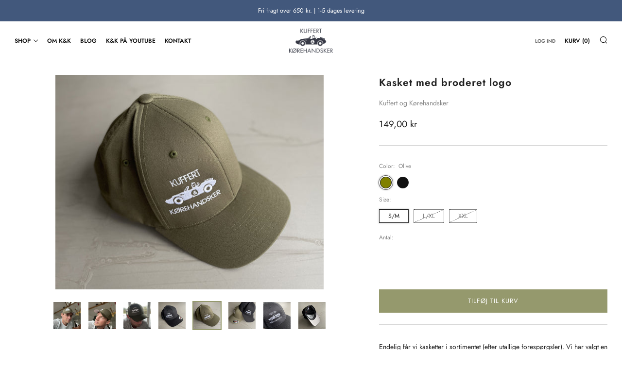

--- FILE ---
content_type: text/html; charset=utf-8
request_url: https://kuffertogkoerehandsker.dk/collections/add-ons/products/kasket-med-broderet-logo
body_size: 42645
content:
<!doctype html>
<html class="no-js" lang="da">
<head>
	<meta charset="utf-8">
	<meta http-equiv="X-UA-Compatible" content="IE=edge,chrome=1">
	<meta name="viewport" content="width=device-width, initial-scale=1.0, height=device-height, minimum-scale=1.0, maximum-scale=5">
	<meta name="theme-color" content="#95996d">

	<!-- Network optimisations -->
<link rel="preconnect" href="//cdn.shopify.com" crossorigin>
<link rel="preconnect" href="//fonts.shopifycdn.com" crossorigin>

<link rel="preload" as="style" href="//kuffertogkoerehandsker.dk/cdn/shop/t/3/assets/theme-critical.css?v=98994072238581326501746790084"><link rel="preload" as="script" href="//kuffertogkoerehandsker.dk/cdn/shop/t/3/assets/scrollreveal.min.js?v=163720458850474464051746790084"><link rel="preload" href="//kuffertogkoerehandsker.dk/cdn/fonts/jost/jost_n4.d47a1b6347ce4a4c9f437608011273009d91f2b7.woff2" as="font" type="font/woff2" crossorigin>
<link rel="preload" href="//kuffertogkoerehandsker.dk/cdn/fonts/jost/jost_n6.ec1178db7a7515114a2d84e3dd680832b7af8b99.woff2" as="font" type="font/woff2" crossorigin>
<link rel="canonical" href="https://kuffertogkoerehandsker.dk/products/kasket-med-broderet-logo">
    <link rel="shortcut icon" href="//kuffertogkoerehandsker.dk/cdn/shop/files/Kuffert_Korehandsker_Logo_futura_32x32.png?v=1617884152" type="image/png">
	

	<!-- Title and description ================================================== --><title>Kasket med broderet logo
&ndash; Kuffert og Kørehandsker</title><meta name="description" content="Endelig får vi kasketter i sortimentet (efter utallige forespørgsler). Vi har valgt en klassisk cap med elastik der fås i tre størrelser: S/M, L/XL eller XXL. Den er fra firmaet FLEXFIT med et broderet Kuffert &amp;amp; Kørehandsker logo foran på kasketten. Genial til alt fra solskygge om sommeren til at gemme den spirende"><!-- /snippets/social-meta-tags.liquid -->




<meta property="og:site_name" content="Kuffert og Kørehandsker">
<meta property="og:url" content="https://kuffertogkoerehandsker.dk/products/kasket-med-broderet-logo">
<meta property="og:title" content="Kasket med broderet logo">
<meta property="og:type" content="product">
<meta property="og:description" content="Endelig får vi kasketter i sortimentet (efter utallige forespørgsler). Vi har valgt en klassisk cap med elastik der fås i tre størrelser: S/M, L/XL eller XXL. Den er fra firmaet FLEXFIT med et broderet Kuffert &amp;amp; Kørehandsker logo foran på kasketten. Genial til alt fra solskygge om sommeren til at gemme den spirende">

  <meta property="og:price:amount" content="149,00">
  <meta property="og:price:currency" content="DKK">

<meta property="og:image" content="http://kuffertogkoerehandsker.dk/cdn/shop/products/IMG_3115_1200x1200.jpg?v=1666121634"><meta property="og:image" content="http://kuffertogkoerehandsker.dk/cdn/shop/products/IMG_3116_1200x1200.jpg?v=1666121634"><meta property="og:image" content="http://kuffertogkoerehandsker.dk/cdn/shop/products/IMG_3114_1200x1200.jpg?v=1638633004">
<meta property="og:image:secure_url" content="https://kuffertogkoerehandsker.dk/cdn/shop/products/IMG_3115_1200x1200.jpg?v=1666121634"><meta property="og:image:secure_url" content="https://kuffertogkoerehandsker.dk/cdn/shop/products/IMG_3116_1200x1200.jpg?v=1666121634"><meta property="og:image:secure_url" content="https://kuffertogkoerehandsker.dk/cdn/shop/products/IMG_3114_1200x1200.jpg?v=1638633004">


<meta name="twitter:card" content="summary_large_image">
<meta name="twitter:title" content="Kasket med broderet logo">
<meta name="twitter:description" content="Endelig får vi kasketter i sortimentet (efter utallige forespørgsler). Vi har valgt en klassisk cap med elastik der fås i tre størrelser: S/M, L/XL eller XXL. Den er fra firmaet FLEXFIT med et broderet Kuffert &amp;amp; Kørehandsker logo foran på kasketten. Genial til alt fra solskygge om sommeren til at gemme den spirende">

	<!-- JS before CSSOM =================================================== -->
	<script type="text/javascript">
		theme = {};
		theme.t = {};
	    theme.t.add_to_cart = 'Tilføj til kurv';
	    theme.t.sold_out = 'Udsolgt';
	    theme.t.unavailable = 'Utilgængelig';
	    theme.money_format = '{{amount_with_comma_separator}} kr';
		theme.map = {};
		theme.map_settings_url="//kuffertogkoerehandsker.dk/cdn/shop/t/3/assets/map_settings.min.js?v=55973849163231613841746790084";
		theme.cart_type = 'notification';
		theme.cart_ajax = true;
		theme.routes = {
			rootUrl: "/",
			rootUrlSlash: "/",
			cartUrl: "/cart",
			cartAddUrl: "/cart/add",
			cartChangeUrl: "/cart/change"
		};
		theme.assets = {
			plyr: "//kuffertogkoerehandsker.dk/cdn/shop/t/3/assets/plyr.min.js?v=4209607025050129391746790084",
			masonry: "//kuffertogkoerehandsker.dk/cdn/shop/t/3/assets/masonry.min.js?v=52946867241060388171746790084",
			photoswipe: "//kuffertogkoerehandsker.dk/cdn/shop/t/3/assets/photoswipe.min.js?v=25365026511866153621746790084",
			fecha: "//kuffertogkoerehandsker.dk/cdn/shop/t/3/assets/fecha.min.js?v=77892649025288305351746790084"
		};
	</script>
	
	<style id="fontsupporttest">@font-face{font-family:"font";src:url("https://")}</style>
	<script type="text/javascript">
		function supportsFontFace() {
			function blacklist() {
				var match = /(WebKit|windows phone.+trident)\/(\d+)/i.exec(navigator.userAgent);
				return match && parseInt(match[2], 10) < (match[1] == 'WebKit' ? 533 : 6);
			}
			function hasFontFaceSrc() {
				var style = document.getElementById('fontsupporttest');
				var sheet = style.sheet || style.styleSheet;
				var cssText = sheet ? (sheet.cssRules && sheet.cssRules[0] ? sheet.cssRules[0].cssText : sheet.cssText || '') : '';
				return /src/i.test(cssText);
			}
			return !blacklist() && hasFontFaceSrc();
		}
		document.documentElement.classList.replace('no-js', 'js');
		if (window.matchMedia("(pointer: coarse)").matches) {document.documentElement.classList.add('touchevents')} else {document.documentElement.classList.add('no-touchevents')}
		if (supportsFontFace()) {document.documentElement.classList.add('fontface')}
	</script>
	<script src="//kuffertogkoerehandsker.dk/cdn/shop/t/3/assets/jquery.min.js?v=115860211936397945481746790084" defer="defer"></script>
	<script src="//kuffertogkoerehandsker.dk/cdn/shop/t/3/assets/vendor.min.js?v=107625413123165081331746790084" defer="defer"></script>
	<script src="//kuffertogkoerehandsker.dk/cdn/shop/t/3/assets/ajax-cart.js?v=32962319010876587691746790084" defer="defer"></script>

  <!-- CSS ================================================== -->
  





<style data-shopify>

:root {
	--color--brand: #95996d;
	--color--brand-dark: #878b61;
	--color--brand-light: #a0a37c;

	--color--accent: #5d6044;
	--color--accent-dark: #4f5139;

	--color--link: #d6d8c7;
	--color--link-dark: #3e402d;

	--color--text: #212121;
	--color--text-light: rgba(33, 33, 33, 0.7);
	--color--text-lighter: rgba(33, 33, 33, 0.55);
	--color--text-lightest: rgba(33, 33, 33, 0.2);
	--color--text-bg: rgba(33, 33, 33, 0.1);

	--color--text-bg: rgba(33, 33, 33, 0.1);

	--color--headings: #212121;
	--color--alt-text: #666666;
	--color--btn: #ffffff;

	--color--product-bg: rgba(0,0,0,0);
	--color--product-sale: #a90000;

	--color--drawer-bg: #ffffff;

	--color--bg: #FFFFFF;
	--color--bg-alpha: rgba(255, 255, 255, 0.8);
	--color--bg-light: #ffffff;
	--color--bg-dark: #f2f2f2;

	--color--drop-shadow: rgba(42, 42, 42, 0.22);

	--font--size-base: 14.0;
	--font--line-base: 30;

	--font--size-h1: 26;
	--font--size-h2: 21;
	--font--size-h3: 18;
	--font--size-h4: 16;
	--font--size-h5: 14;
	--font--size-h6: 14.0;

	--font--size-grid: 17;
	--font--size-nav: 12;

	--font--body: Jost, sans-serif;
	--font--body-style: normal;
    --font--body-weight: 400;

    --font--title: Jost, sans-serif;
	--font--title-weight: 600;
	--font--title-style: normal;
	--font--title-space: 1px;
	--font--title-transform: normal;
	--font--title-border: 0;
	--font--title-border-size: 3px;

	--font--button: Jost, sans-serif;
	--font--button-weight: 400;
	--font--button-style: normal;

	--font--button-space: 1px;
	--font--button-transform: uppercase;
	--font--button-size: 13;
	--font--button-mobile-size: 12px;
}
</style>
	<style>@font-face {
  font-family: Jost;
  font-weight: 400;
  font-style: normal;
  font-display: swap;
  src: url("//kuffertogkoerehandsker.dk/cdn/fonts/jost/jost_n4.d47a1b6347ce4a4c9f437608011273009d91f2b7.woff2") format("woff2"),
       url("//kuffertogkoerehandsker.dk/cdn/fonts/jost/jost_n4.791c46290e672b3f85c3d1c651ef2efa3819eadd.woff") format("woff");
}

@font-face {
  font-family: Jost;
  font-weight: 600;
  font-style: normal;
  font-display: swap;
  src: url("//kuffertogkoerehandsker.dk/cdn/fonts/jost/jost_n6.ec1178db7a7515114a2d84e3dd680832b7af8b99.woff2") format("woff2"),
       url("//kuffertogkoerehandsker.dk/cdn/fonts/jost/jost_n6.b1178bb6bdd3979fef38e103a3816f6980aeaff9.woff") format("woff");
}

@font-face {
  font-family: Jost;
  font-weight: 700;
  font-style: normal;
  font-display: swap;
  src: url("//kuffertogkoerehandsker.dk/cdn/fonts/jost/jost_n7.921dc18c13fa0b0c94c5e2517ffe06139c3615a3.woff2") format("woff2"),
       url("//kuffertogkoerehandsker.dk/cdn/fonts/jost/jost_n7.cbfc16c98c1e195f46c536e775e4e959c5f2f22b.woff") format("woff");
}

@font-face {
  font-family: Jost;
  font-weight: 400;
  font-style: italic;
  font-display: swap;
  src: url("//kuffertogkoerehandsker.dk/cdn/fonts/jost/jost_i4.b690098389649750ada222b9763d55796c5283a5.woff2") format("woff2"),
       url("//kuffertogkoerehandsker.dk/cdn/fonts/jost/jost_i4.fd766415a47e50b9e391ae7ec04e2ae25e7e28b0.woff") format("woff");
}

@font-face {
  font-family: Jost;
  font-weight: 700;
  font-style: italic;
  font-display: swap;
  src: url("//kuffertogkoerehandsker.dk/cdn/fonts/jost/jost_i7.d8201b854e41e19d7ed9b1a31fe4fe71deea6d3f.woff2") format("woff2"),
       url("//kuffertogkoerehandsker.dk/cdn/fonts/jost/jost_i7.eae515c34e26b6c853efddc3fc0c552e0de63757.woff") format("woff");
}

</style>

<link rel="stylesheet" href="//kuffertogkoerehandsker.dk/cdn/shop/t/3/assets/theme-critical.css?v=98994072238581326501746790084">

<link rel="preload" href="//kuffertogkoerehandsker.dk/cdn/shop/t/3/assets/theme.css?v=106443653915318810621746790084" as="style" onload="this.onload=null;this.rel='stylesheet'">
<noscript><link rel="stylesheet" href="//kuffertogkoerehandsker.dk/cdn/shop/t/3/assets/theme.css?v=106443653915318810621746790084"></noscript>
<script>
	/*! loadCSS rel=preload polyfill. [c]2017 Filament Group, Inc. MIT License */
	(function(w){"use strict";if(!w.loadCSS){w.loadCSS=function(){}}var rp=loadCSS.relpreload={};rp.support=(function(){var ret;try{ret=w.document.createElement("link").relList.supports("preload")}catch(e){ret=false}return function(){return ret}})();rp.bindMediaToggle=function(link){var finalMedia=link.media||"all";function enableStylesheet(){if(link.addEventListener){link.removeEventListener("load",enableStylesheet)}else if(link.attachEvent){link.detachEvent("onload",enableStylesheet)}link.setAttribute("onload",null);link.media=finalMedia}if(link.addEventListener){link.addEventListener("load",enableStylesheet)}else if(link.attachEvent){link.attachEvent("onload",enableStylesheet)}setTimeout(function(){link.rel="stylesheet";link.media="only x"});setTimeout(enableStylesheet,3000)};rp.poly=function(){if(rp.support()){return}var links=w.document.getElementsByTagName("link");for(var i=0;i<links.length;i+=1){var link=links[i];if(link.rel==="preload"&&link.getAttribute("as")==="style"&&!link.getAttribute("data-loadcss")){link.setAttribute("data-loadcss",true);rp.bindMediaToggle(link)}}};if(!rp.support()){rp.poly();var run=w.setInterval(rp.poly,500);if(w.addEventListener){w.addEventListener("load",function(){rp.poly();w.clearInterval(run)})}else if(w.attachEvent){w.attachEvent("onload",function(){rp.poly();w.clearInterval(run)})}}if(typeof exports!=="undefined"){exports.loadCSS=loadCSS}else{w.loadCSS=loadCSS}}(typeof global!=="undefined"?global:this));
</script>

	<!-- JS after CSSOM=================================================== -->
	<script src="//kuffertogkoerehandsker.dk/cdn/shop/t/3/assets/theme.js?v=90839979973534511931746790084" defer="defer"></script>
	<script src="//kuffertogkoerehandsker.dk/cdn/shop/t/3/assets/custom.js?v=152733329445290166911746790084" defer="defer"></script>

	

  
		<script src="//kuffertogkoerehandsker.dk/cdn/shop/t/3/assets/scrollreveal.min.js?v=163720458850474464051746790084"></script>
	
	

	<!-- Header hook for plugins ================================================== -->
  <script>window.performance && window.performance.mark && window.performance.mark('shopify.content_for_header.start');</script><meta name="facebook-domain-verification" content="dylpy7onowye25syysmp02qi75484y">
<meta name="google-site-verification" content="0YMx8LZQeq62Jtc9vENFFLYPAJNXK2GGF5UqvvHOOok">
<meta id="shopify-digital-wallet" name="shopify-digital-wallet" content="/55898341534/digital_wallets/dialog">
<meta name="shopify-checkout-api-token" content="5ee0164ccfbd7ab25f20f5e28c98b2d4">
<meta id="in-context-paypal-metadata" data-shop-id="55898341534" data-venmo-supported="false" data-environment="production" data-locale="en_US" data-paypal-v4="true" data-currency="DKK">
<link rel="alternate" type="application/json+oembed" href="https://kuffertogkoerehandsker.dk/products/kasket-med-broderet-logo.oembed">
<script async="async" src="/checkouts/internal/preloads.js?locale=da-DK"></script>
<script id="apple-pay-shop-capabilities" type="application/json">{"shopId":55898341534,"countryCode":"DK","currencyCode":"DKK","merchantCapabilities":["supports3DS"],"merchantId":"gid:\/\/shopify\/Shop\/55898341534","merchantName":"Kuffert og Kørehandsker","requiredBillingContactFields":["postalAddress","email","phone"],"requiredShippingContactFields":["postalAddress","email","phone"],"shippingType":"shipping","supportedNetworks":["visa","maestro","masterCard","amex"],"total":{"type":"pending","label":"Kuffert og Kørehandsker","amount":"1.00"},"shopifyPaymentsEnabled":true,"supportsSubscriptions":true}</script>
<script id="shopify-features" type="application/json">{"accessToken":"5ee0164ccfbd7ab25f20f5e28c98b2d4","betas":["rich-media-storefront-analytics"],"domain":"kuffertogkoerehandsker.dk","predictiveSearch":true,"shopId":55898341534,"locale":"da"}</script>
<script>var Shopify = Shopify || {};
Shopify.shop = "kuffert-og-korehandsker.myshopify.com";
Shopify.locale = "da";
Shopify.currency = {"active":"DKK","rate":"1.0"};
Shopify.country = "DK";
Shopify.theme = {"name":"K\u0026K 3.0","id":173857112392,"schema_name":"Venue","schema_version":"7.0.2","theme_store_id":836,"role":"main"};
Shopify.theme.handle = "null";
Shopify.theme.style = {"id":null,"handle":null};
Shopify.cdnHost = "kuffertogkoerehandsker.dk/cdn";
Shopify.routes = Shopify.routes || {};
Shopify.routes.root = "/";</script>
<script type="module">!function(o){(o.Shopify=o.Shopify||{}).modules=!0}(window);</script>
<script>!function(o){function n(){var o=[];function n(){o.push(Array.prototype.slice.apply(arguments))}return n.q=o,n}var t=o.Shopify=o.Shopify||{};t.loadFeatures=n(),t.autoloadFeatures=n()}(window);</script>
<script id="shop-js-analytics" type="application/json">{"pageType":"product"}</script>
<script defer="defer" async type="module" src="//kuffertogkoerehandsker.dk/cdn/shopifycloud/shop-js/modules/v2/client.init-shop-cart-sync_ByjAFD2B.da.esm.js"></script>
<script defer="defer" async type="module" src="//kuffertogkoerehandsker.dk/cdn/shopifycloud/shop-js/modules/v2/chunk.common_D-UimmQe.esm.js"></script>
<script defer="defer" async type="module" src="//kuffertogkoerehandsker.dk/cdn/shopifycloud/shop-js/modules/v2/chunk.modal_C_zrfWbZ.esm.js"></script>
<script type="module">
  await import("//kuffertogkoerehandsker.dk/cdn/shopifycloud/shop-js/modules/v2/client.init-shop-cart-sync_ByjAFD2B.da.esm.js");
await import("//kuffertogkoerehandsker.dk/cdn/shopifycloud/shop-js/modules/v2/chunk.common_D-UimmQe.esm.js");
await import("//kuffertogkoerehandsker.dk/cdn/shopifycloud/shop-js/modules/v2/chunk.modal_C_zrfWbZ.esm.js");

  window.Shopify.SignInWithShop?.initShopCartSync?.({"fedCMEnabled":true,"windoidEnabled":true});

</script>
<script>(function() {
  var isLoaded = false;
  function asyncLoad() {
    if (isLoaded) return;
    isLoaded = true;
    var urls = ["https:\/\/instafeed.nfcube.com\/cdn\/20396d510e795f20e802094c1bdbd761.js?shop=kuffert-og-korehandsker.myshopify.com"];
    for (var i = 0; i < urls.length; i++) {
      var s = document.createElement('script');
      s.type = 'text/javascript';
      s.async = true;
      s.src = urls[i];
      var x = document.getElementsByTagName('script')[0];
      x.parentNode.insertBefore(s, x);
    }
  };
  if(window.attachEvent) {
    window.attachEvent('onload', asyncLoad);
  } else {
    window.addEventListener('load', asyncLoad, false);
  }
})();</script>
<script id="__st">var __st={"a":55898341534,"offset":3600,"reqid":"00db8ec9-2c36-472c-8a11-ca0d9b3854e7-1769240750","pageurl":"kuffertogkoerehandsker.dk\/collections\/add-ons\/products\/kasket-med-broderet-logo","u":"c8dea73afba1","p":"product","rtyp":"product","rid":7068347564190};</script>
<script>window.ShopifyPaypalV4VisibilityTracking = true;</script>
<script id="captcha-bootstrap">!function(){'use strict';const t='contact',e='account',n='new_comment',o=[[t,t],['blogs',n],['comments',n],[t,'customer']],c=[[e,'customer_login'],[e,'guest_login'],[e,'recover_customer_password'],[e,'create_customer']],r=t=>t.map((([t,e])=>`form[action*='/${t}']:not([data-nocaptcha='true']) input[name='form_type'][value='${e}']`)).join(','),a=t=>()=>t?[...document.querySelectorAll(t)].map((t=>t.form)):[];function s(){const t=[...o],e=r(t);return a(e)}const i='password',u='form_key',d=['recaptcha-v3-token','g-recaptcha-response','h-captcha-response',i],f=()=>{try{return window.sessionStorage}catch{return}},m='__shopify_v',_=t=>t.elements[u];function p(t,e,n=!1){try{const o=window.sessionStorage,c=JSON.parse(o.getItem(e)),{data:r}=function(t){const{data:e,action:n}=t;return t[m]||n?{data:e,action:n}:{data:t,action:n}}(c);for(const[e,n]of Object.entries(r))t.elements[e]&&(t.elements[e].value=n);n&&o.removeItem(e)}catch(o){console.error('form repopulation failed',{error:o})}}const l='form_type',E='cptcha';function T(t){t.dataset[E]=!0}const w=window,h=w.document,L='Shopify',v='ce_forms',y='captcha';let A=!1;((t,e)=>{const n=(g='f06e6c50-85a8-45c8-87d0-21a2b65856fe',I='https://cdn.shopify.com/shopifycloud/storefront-forms-hcaptcha/ce_storefront_forms_captcha_hcaptcha.v1.5.2.iife.js',D={infoText:'Beskyttet af hCaptcha',privacyText:'Beskyttelse af persondata',termsText:'Vilkår'},(t,e,n)=>{const o=w[L][v],c=o.bindForm;if(c)return c(t,g,e,D).then(n);var r;o.q.push([[t,g,e,D],n]),r=I,A||(h.body.append(Object.assign(h.createElement('script'),{id:'captcha-provider',async:!0,src:r})),A=!0)});var g,I,D;w[L]=w[L]||{},w[L][v]=w[L][v]||{},w[L][v].q=[],w[L][y]=w[L][y]||{},w[L][y].protect=function(t,e){n(t,void 0,e),T(t)},Object.freeze(w[L][y]),function(t,e,n,w,h,L){const[v,y,A,g]=function(t,e,n){const i=e?o:[],u=t?c:[],d=[...i,...u],f=r(d),m=r(i),_=r(d.filter((([t,e])=>n.includes(e))));return[a(f),a(m),a(_),s()]}(w,h,L),I=t=>{const e=t.target;return e instanceof HTMLFormElement?e:e&&e.form},D=t=>v().includes(t);t.addEventListener('submit',(t=>{const e=I(t);if(!e)return;const n=D(e)&&!e.dataset.hcaptchaBound&&!e.dataset.recaptchaBound,o=_(e),c=g().includes(e)&&(!o||!o.value);(n||c)&&t.preventDefault(),c&&!n&&(function(t){try{if(!f())return;!function(t){const e=f();if(!e)return;const n=_(t);if(!n)return;const o=n.value;o&&e.removeItem(o)}(t);const e=Array.from(Array(32),(()=>Math.random().toString(36)[2])).join('');!function(t,e){_(t)||t.append(Object.assign(document.createElement('input'),{type:'hidden',name:u})),t.elements[u].value=e}(t,e),function(t,e){const n=f();if(!n)return;const o=[...t.querySelectorAll(`input[type='${i}']`)].map((({name:t})=>t)),c=[...d,...o],r={};for(const[a,s]of new FormData(t).entries())c.includes(a)||(r[a]=s);n.setItem(e,JSON.stringify({[m]:1,action:t.action,data:r}))}(t,e)}catch(e){console.error('failed to persist form',e)}}(e),e.submit())}));const S=(t,e)=>{t&&!t.dataset[E]&&(n(t,e.some((e=>e===t))),T(t))};for(const o of['focusin','change'])t.addEventListener(o,(t=>{const e=I(t);D(e)&&S(e,y())}));const B=e.get('form_key'),M=e.get(l),P=B&&M;t.addEventListener('DOMContentLoaded',(()=>{const t=y();if(P)for(const e of t)e.elements[l].value===M&&p(e,B);[...new Set([...A(),...v().filter((t=>'true'===t.dataset.shopifyCaptcha))])].forEach((e=>S(e,t)))}))}(h,new URLSearchParams(w.location.search),n,t,e,['guest_login'])})(!0,!0)}();</script>
<script integrity="sha256-4kQ18oKyAcykRKYeNunJcIwy7WH5gtpwJnB7kiuLZ1E=" data-source-attribution="shopify.loadfeatures" defer="defer" src="//kuffertogkoerehandsker.dk/cdn/shopifycloud/storefront/assets/storefront/load_feature-a0a9edcb.js" crossorigin="anonymous"></script>
<script data-source-attribution="shopify.dynamic_checkout.dynamic.init">var Shopify=Shopify||{};Shopify.PaymentButton=Shopify.PaymentButton||{isStorefrontPortableWallets:!0,init:function(){window.Shopify.PaymentButton.init=function(){};var t=document.createElement("script");t.src="https://kuffertogkoerehandsker.dk/cdn/shopifycloud/portable-wallets/latest/portable-wallets.da.js",t.type="module",document.head.appendChild(t)}};
</script>
<script data-source-attribution="shopify.dynamic_checkout.buyer_consent">
  function portableWalletsHideBuyerConsent(e){var t=document.getElementById("shopify-buyer-consent"),n=document.getElementById("shopify-subscription-policy-button");t&&n&&(t.classList.add("hidden"),t.setAttribute("aria-hidden","true"),n.removeEventListener("click",e))}function portableWalletsShowBuyerConsent(e){var t=document.getElementById("shopify-buyer-consent"),n=document.getElementById("shopify-subscription-policy-button");t&&n&&(t.classList.remove("hidden"),t.removeAttribute("aria-hidden"),n.addEventListener("click",e))}window.Shopify?.PaymentButton&&(window.Shopify.PaymentButton.hideBuyerConsent=portableWalletsHideBuyerConsent,window.Shopify.PaymentButton.showBuyerConsent=portableWalletsShowBuyerConsent);
</script>
<script data-source-attribution="shopify.dynamic_checkout.cart.bootstrap">document.addEventListener("DOMContentLoaded",(function(){function t(){return document.querySelector("shopify-accelerated-checkout-cart, shopify-accelerated-checkout")}if(t())Shopify.PaymentButton.init();else{new MutationObserver((function(e,n){t()&&(Shopify.PaymentButton.init(),n.disconnect())})).observe(document.body,{childList:!0,subtree:!0})}}));
</script>
<link id="shopify-accelerated-checkout-styles" rel="stylesheet" media="screen" href="https://kuffertogkoerehandsker.dk/cdn/shopifycloud/portable-wallets/latest/accelerated-checkout-backwards-compat.css" crossorigin="anonymous">
<style id="shopify-accelerated-checkout-cart">
        #shopify-buyer-consent {
  margin-top: 1em;
  display: inline-block;
  width: 100%;
}

#shopify-buyer-consent.hidden {
  display: none;
}

#shopify-subscription-policy-button {
  background: none;
  border: none;
  padding: 0;
  text-decoration: underline;
  font-size: inherit;
  cursor: pointer;
}

#shopify-subscription-policy-button::before {
  box-shadow: none;
}

      </style>

<script>window.performance && window.performance.mark && window.performance.mark('shopify.content_for_header.end');</script>
<!-- BEGIN app block: shopify://apps/consentik-cookie/blocks/omega-cookies-notification/13cba824-a338-452e-9b8e-c83046a79f21 --><script type="text/javascript" src="https://cdn.shopify.com/extensions/019be9ec-b9a8-7c3e-b97f-2c7a1b58d8bf/consentik-ex-202601231515/assets/jQueryOT.min.js" defer></script>

<script>
    window.otCKAppData = {};
    var otCKRequestDataInfo = {};
    var otCKRootLink = '';
    var otCKSettings = {};
    window.OCBCookies = []
    window.OCBCategories = []
    window['otkConsent'] = window['otkConsent'] || {};
    window.otJQuerySource = "https://cdn.shopify.com/extensions/019be9ec-b9a8-7c3e-b97f-2c7a1b58d8bf/consentik-ex-202601231515/assets/jQueryOT.min.js"
</script>



    <script>
        console.log('UN ACTIVE CROSS', )
        function __remvoveCookie(name) {
            document.cookie = name + '=; expires=Thu, 01 Jan 1970 00:00:00 UTC; path=/;';
        }

        __remvoveCookie('__cross_accepted');
    </script>





    <script>
        let otCKEnableDebugger = 0;
    </script>




    <script>
        window.cstCookiesData = {"rootLink":"https://apps.consentik.com/consentik","cookies":[],"category":[{"id":2598,"category_status":true,"category_name":"Nødvendige","category_description":"Denne hjemmeside bruger cookies til, at analysere vores trafik, tilpasse indhold og / eller annoncer til at levere videoindhold. Vi deler også oplysninger om din brug af vores hjemmeside med vores analyse- og reklamepartnere, der muligvis kombinerer det med andre oplysninger, som du har givet dem, eller som de har indsamlet fra din brug af deres tjenester.","is_necessary":true,"name_consent":"necessary"},{"id":2599,"category_status":true,"category_name":"Præferencer","category_description":"Præference cookies gør det muligt for et websted at huske oplysninger, der ændrer den måde, webstedet opfører sig på eller ser ud, som dit foretrukne sprog eller den region, du befinder dig i.","is_necessary":false,"name_consent":"preferences"},{"id":2600,"category_status":true,"category_name":"Marketing","category_description":"Marketingcookies bruges til at spore besøgende på tværs af websteder. Hensigten er at vise annoncer, der er relevante og engagerende for den enkelte bruger og derved mere værdifulde for udgivere og tredjepartsannoncører.","is_necessary":false,"name_consent":"marketing"},{"id":2601,"category_status":true,"category_name":"Statistiske","category_description":"Statistiske cookies hjælper webstedsejere med at forstå, hvordan besøgende interagerer med websteder ved at indsamle og rapportere oplysninger anonymt.","is_necessary":false,"name_consent":"analytics"}]};
    </script>



    <script>
        window.cstMultipleLanguages = {"rootLink":"https://apps.consentik.com/consentik","config":{},"cookieInformation":[{"trigger":"Cookies detail","name":"Name","provider":"Provider","domain":"Domain","path":"Path","type":"Type","retention":"Retention","purpose":"Purpose","language":"en"}],"bannerText":[],"cookies":[],"categories":[],"privacyPopup":[]};
    </script>





    <script>
        window.otCKAppData = {"terms":["cookie_banner","customize_appearance","custom_text_and_color","built_in_themes","custom_banner_width","show_cookie_icon","show_dismiss_btn","google_policy","customer_privacy","show_close_icon","quick_cookie_selector","show_preference_btn","display_restriction"],"settings":{"id":24742,"shop":"kuffert-og-korehandsker.myshopify.com","shop_id":"55898341534","message":"Vi bruger cookies for at sikre, at du får den bedste oplevelse på vores hjemmeside.","submit_text":"Forstået!","info_text":"Se privatlivspolitik","text_size":14,"dismiss_text":"Afvis","prefrences_text":"Indstillinger","preferences_title":null,"accept_selected_text":"Tillad udvalgte","accept_all_text":"Tillad alle cookies","title_popup":"Denne hjemmeside bruger cookies","mess_popup":"Denne hjemmeside bruger cookies til, at analysere vores trafik, tilpasse indhold og / eller annoncer til at levere videoindhold. Vi deler også oplysninger om din brug af vores hjemmeside med vores analyse- og reklamepartnere, der muligvis kombinerer det med andre oplysninger, som du har givet dem, eller som de har indsamlet fra din brug af deres tjenester.","title":null,"google_privacy_text":"Google's Privacy Policy","impressum_title":"Legal Disclosure (Imprint)","permission":"1","show_icon":"0","app_enable":"1","privacy_link":"https://kuffertogkoerehandsker.dk/pages/oftest-stillede-sporgsmal","popup_layout":1,"fullwidth_position":2,"corner_position":4,"center_position":1,"show_homepage":"0","show_all":"1","show_all_eu":"1","eu_countries":"[]","cache_time":60,"popup_bgcolor":"#e8e8e8","popup_textcolor":"#363945","more_textcolor":"#6c7ab2","submit_bgcolor":"#ffffff","submit_textcolor":"#363945","custom_css":null,"show_dismiss":"0","show_dismiss_popup":"0","show_prefrences":"1","color_text_popup":"#FFFFFF","dismiss_textcolor":"#363945","dismiss_bgcolor":"#ffffff","close_dismis":"0","prefrences_bgcolor":"#ffffff","prefrences_textcolor":"#363945","accept_selected_text_color":"#363945","accept_selected_bgcolor":"#ffffff","accept_all_text_color":"#ffffff","accept_all_bgcolor":"#363945","show_cookies":"1","title_color_popup":"#363945","bgcolor_popup":"#e8e8e8","show_specific_region":["AT","BE","BG","HR","CY","CZ","DK","EE","FI","FR","DE","GR","HU","IE","IT","LV","LT","LU","MT","NL","PL","PT","RO","SK","SI","ES","SE","GB"],"style_request_page":"{\"info_bgcolor\":\"#ffffff\",\"show_bgcolor\":\"#2f87e4\",\"edit_bgcolor\":\"#ca2f2f\",\"delete_bgcolor\":\"#770e0e\",\"delete_textcolor\":\"#ffffff\",\"edit_textcolor\":\"#ffffff\",\"show_textcolor\":\"#ffffff\",\"info_textcolor\":\"#000000\",\"info_text_size\":\"13\"}","banner_position":"full","side_position":"left","show_cookies_btn":"0","upgrade_date":null,"theme_name":null,"unit_space":"%","popup_width":100,"position_top":0,"position_left":0,"position_right":0,"position_bottom":0,"enable_debugger":"0","regulation_template":null,"is_updated_cookies":"0","script_tagid":null,"google_privacy_link":"https://business.safety.google/privacy/","enable_google_privacy":"0","enable_impressum":"0","impressum_link":"","decline_behavior":"hide_banner_temporarily","leave_site_url":null,"language_template":"en","text_align":"center","icon_size":25,"plan_name":"Basic"},"unpublicCookies":[],"rootLink":"https://apps.consentik.com/consentik","shopId":"55898341534","privacyPopup":{},"advancedSetting":{"admin_mode":false,"setup_mode":false,"reopen_conf":{"displayAs":"icon","btnText":"Manage cookie","position":"bottom-right","horizontalMargin":10,"verticalMargin":10,"btnColor":"#FFFFFF","btnBg":"#EA9F30","footerLinkEnable":false,"behavior":"banner"},"preferences_opts":{"show_table":false,"show_count":false,"type":"necessary","consent":["necessary"]}},"type":"BASIC","planId":37,"fromPlus":false,"fromAdvanced":false,"fromPremium":false,"isUnlimited":false,"isFree":true,"isPaid":false};
        window.cstUseLiquid = window.otCKAppData.uId >= window.otCKAppData.lowestId;
        if (typeof otCKAppData === 'object') {
            otCKRootLink = otCKAppData.rootLink;
            otCKSettings = otCKAppData.settings;
        }
        if (window.cstCookiesData != undefined) {
            window.otCKAppData.cookies = window.cstCookiesData.cookies
            window.otCKAppData.category = window.cstCookiesData.category
        }
        window.otCKRequestDataInfo = window.otCKRequestDataInfo ? window.otCKRequestDataInfo : {};
    </script>



<!-- BEGIN app snippet: consent-mode --><script>    const cstConsentMode = window.otCKAppData?.consentMode;    if (!!cstConsentMode && cstConsentMode?.enable_gcm) {        console.log('GCM LIQUID CALLING...');        window['otkConsent'] = cstConsentMode;        _cst_gcm_initialize(cstConsentMode)    }    function _cst_gcm_initialize(consentMode) {        console.log('GCM INITIALIZED...');        const canAuto = !consentMode?.have_gtm && !consentMode?.keep_gtm_setup;        const trackingIds = consentMode.gtm?.split(',');        if (!window.cstUseLiquid || !canAuto) return;        console.log('GCM WORKING...');        /**         *         * @type {string[]}         */        const regions = window.otCKAppData.consentModeRegions;        const isShowAll = window.otCKAppData?.settings?.show_all === '1';        const userRegion = isShowAll ? {} : {region: regions};        window.cstUserRegion = userRegion;        window.otCookiesGCM = {            url_passthrough: false,            ads_data_redaction: false,            config: Object.assign({                //Marketing                ad_user_data: !consentMode.ad_user_data ? "granted" : "denied",                ad_personalization: !consentMode.ad_personalization ? "granted" : "denied",                ad_storage: !consentMode.ad_storage ? "granted" : "denied",                // analytics                analytics_storage: !consentMode.analytics_storage ? "granted" : "denied",                // preferences                functionality_storage: !consentMode.functionality_storage ? "granted" : "denied",                personalization_storage: !consentMode.personalization_storage ? "granted" : "denied",                security_storage: !consentMode.security_storage ? "granted" : "denied",                cst_default: 'granted',                wait_for_update: 500            }, userRegion),        };        const rulesScript = document.createElement('script');        rulesScript.src = "https://cdn.shopify.com/extensions/019be9ec-b9a8-7c3e-b97f-2c7a1b58d8bf/consentik-ex-202601231515/assets/core.js";        const firstChild = document.head.firstChild;        document.head.insertBefore(rulesScript, firstChild);        if (trackingIds?.length > 0 && canAuto) {            console.log('GCM TAG INITIALIZED...', trackingIds);            for (const key of trackingIds) {                const ID = key.trim();                if (ID.startsWith('GTM')) {                    const GTM = document.createElement('script');                    GTM.innerHTML = `(function(w,d,s,l,i){w[l]=w[l]||[];w[l].push({'gtm.start':new Date().getTime(),event:'gtm.js'});var f=d.getElementsByTagName(s)[0],j=d.createElement(s),dl=l!='dataLayer'?'&l='+l:'';j.async=true;j.src='https://www.googletagmanager.com/gtm.js?id='+i+dl;f.parentNode.insertBefore(j,f);})(window,document,'script','dataLayer','${ID}');`                    document.head.append(GTM);                } else if (ID.startsWith('G')) {                    const gtagScript = document.createElement('script');                    gtagScript.async = true;                    gtagScript.src = `https://www.googletagmanager.com/gtag/js?id=${ID}`;                    document.head.append(gtagScript);                    const gtagContent = document.createElement('script');                    gtagContent.innerHTML = `window.dataLayer = window.dataLayer || [];function gtag(){dataLayer.push(arguments);}gtag('js', new Date());gtag('config', '${ID}');`                    document.head.append(gtagContent);                } else if (ID.startsWith('ca-pub')) {                    const tag = document.createElement("script");                    tag.src = `https://pagead2.googlesyndication.com/pagead/js/adsbygoogle.js?client=${ID}`;                    tag.async = true;                    document.head.append(tag);                } else if (ID.startsWith('AW-')) {                    const tag = document.createElement("script");                    tag.src = `https://www.googletagmanager.com/gtag/destination?id=${ID}`;                    tag.async = true;                    document.head.append(tag);                }            }        }    }</script><!-- END app snippet -->
<!-- BEGIN app snippet: UET --><script>    const cstAdvanced = window.otCKAppData?.advancedSetting;    const cstUetEnabled = cstAdvanced?.enable_uet === '1';    const cstMicrosoftConsent = cstAdvanced?.microsoft_consent;    if (cstUetEnabled && window.cstUseLiquid && !!cstMicrosoftConsent) {        if (cstMicrosoftConsent.hasUET && !!cstMicrosoftConsent.uetId) {            !function (e, a, n, t, o) {                var c, r, d;                e[o] = e[o] || [], c = function () {                    var a = {ti: Number(cstMicrosoftConsent.uetId), enableAutoSpaTracking: !0};                    a.q = e[o], e[o] = new UET(a), e[o].push("pageLoad")                }, (r = a.createElement(n)).src = "//bat.bing.com/bat.js", r.async = 1, r.onload = r.onreadystatechange = function () {                    var e = this.readyState;                    e && "loaded" !== e && "complete" !== e || (c(), r.onload = r.onreadystatechange = null)                }, (d = a.getElementsByTagName(n)[0]).parentNode.insertBefore(r, d)            }(window, document, "script", 0, "uetq");            console.log('UET INITIAL SETTING...');        }        if (cstMicrosoftConsent.hasClarity && !!cstMicrosoftConsent.clarityId) {            (function (c, l, a, r, i, t, y) {                c[a] = c[a] || function () {                    (c[a].q = c[a].q || []).push(arguments)                };                t = l.createElement(r);                t.async = 1;                t.src = "https://www.clarity.ms/tag/" + i;                y = l.getElementsByTagName(r)[0];                y.parentNode.insertBefore(t, y);            })(window, document, "clarity", "script", `${cstMicrosoftConsent.clarityId}`);            console.log('CLARITY INITIAL SETTING...');        }        /**         * UET Function         */        window.uetq = window.uetq || [];        function __cstUetHasCookie(name, values) {            return document.cookie.split(";").some((cookie) => {                cookie = cookie.trim();                return (                    cookie.startsWith(name) && values.some((v) => cookie.includes(v))                );            });        }        function __cstUetSetCookie(name, value, days) {            let expires = "";            if (typeof value !== "string") {                value = JSON.stringify(value);            }            let expiredDate = window.otCookiesExpiredDate;            if (days) {                expiredDate = days;            }            let date = new Date();            date.setTime(date.getTime() + expiredDate * 24 * 60 * 60 * 1000);            expires = "; expires=" + date.toUTCString();            document.cookie = name + "=" + value + expires + "; path=/";        }        function _otkBingConsent() {            if (typeof window.uetq !== 'undefined') {                console.log('UET CALLING...');                const isAccepted = __cstUetHasCookie(window.otCurrentCookieName, [                    "marketing",                    "analytics"                ]);                __cstUetSetCookie("_uetmsdns", !isAccepted ? 1 : 0);                window.uetq.push("consent", "default", {                    ad_storage: "denied"                });                if (isAccepted) {                    window.uetq.push("consent", "update", {                        ad_storage: "granted"                    });                }            }        }        function _otkClarityConsent() {            if (typeof window.clarity !== 'undefined') {                console.log('CLARITY CALLING...');                const isAccepted = __cstUetHasCookie(window.otCurrentCookieName, [                    "marketing",                    "analytics"                ]);                __cstUetSetCookie("_claritymsdns", !isAccepted ? 1 : 0);                window.clarity("consentv2", {                    ad_Storage: "denied",                    analytics_Storage: "denied"                });                if (isAccepted) {                    window.clarity("consentv2", {                        ad_Storage: "granted",                        analytics_Storage: "granted"                    });                }            }        }        document.addEventListener("DOMContentLoaded", () => {            _otkBingConsent()            _otkClarityConsent()        })    }</script><!-- END app snippet -->


    <!-- BEGIN app snippet: source -->
<script type="text/javascript" src="https://cdn.shopify.com/extensions/019be9ec-b9a8-7c3e-b97f-2c7a1b58d8bf/consentik-ex-202601231515/assets/cst.js" defer></script>
<link type="text/css" href="https://cdn.shopify.com/extensions/019be9ec-b9a8-7c3e-b97f-2c7a1b58d8bf/consentik-ex-202601231515/assets/main.css" rel="stylesheet">

<script>
  function otLoadSource(fileName,isCSS = false) {
        const fileUrl  = isCSS ?  otGetResouceFile(fileName, isCSS) : otGetResouceFile(fileName)
        isCSS ? otLoadCSS(fileUrl) : otLoadScript(fileUrl)
    }

    function otLoadScript(url, callback = () => {}) {
      var script = document.createElement('script');
      script.type = 'text/javascript';
      script.src = url;
      script.defer = true;

      if (script.readyState) {  // IE
          script.onreadystatechange = function() {
              if (script.readyState == 'loaded' || script.readyState == 'complete') {
                  script.onreadystatechange = null;
                  callback();
              }
          };
      } else {  // Other browsers
          script.onload = function() {
              callback();
          };
      }

      document.getElementsByTagName('head')[0].appendChild(script);
    }
    function otLoadCSS(href) {
        const cssLink = document.createElement("link");
        cssLink.href = href;
        cssLink.rel = "stylesheet";
        cssLink.type = "text/css";

        const body = document.getElementsByTagName("body")[0];
        body.appendChild(cssLink);
    }

    function otGetResouceFile(fileName, isCSS) {
      const listFile = [{
        key: 'full',
        url: "https://cdn.shopify.com/extensions/019be9ec-b9a8-7c3e-b97f-2c7a1b58d8bf/consentik-ex-202601231515/assets/full.js",
        css: "https://cdn.shopify.com/extensions/019be9ec-b9a8-7c3e-b97f-2c7a1b58d8bf/consentik-ex-202601231515/assets/full.css",
      },{
        key: 'corner',
        url: "https://cdn.shopify.com/extensions/019be9ec-b9a8-7c3e-b97f-2c7a1b58d8bf/consentik-ex-202601231515/assets/corner.js",
        css: "https://cdn.shopify.com/extensions/019be9ec-b9a8-7c3e-b97f-2c7a1b58d8bf/consentik-ex-202601231515/assets/corner.css",
      },{
        key: 'sidebar',
        url: "https://cdn.shopify.com/extensions/019be9ec-b9a8-7c3e-b97f-2c7a1b58d8bf/consentik-ex-202601231515/assets/sidebar.js",
        css: "https://cdn.shopify.com/extensions/019be9ec-b9a8-7c3e-b97f-2c7a1b58d8bf/consentik-ex-202601231515/assets/sidebar.css",
      },{
        key: 'center',
        url: "https://cdn.shopify.com/extensions/019be9ec-b9a8-7c3e-b97f-2c7a1b58d8bf/consentik-ex-202601231515/assets/center.js",
        css: "https://cdn.shopify.com/extensions/019be9ec-b9a8-7c3e-b97f-2c7a1b58d8bf/consentik-ex-202601231515/assets/center.css",
      },
      {
        key: 'custom',
        url: "https://cdn.shopify.com/extensions/019be9ec-b9a8-7c3e-b97f-2c7a1b58d8bf/consentik-ex-202601231515/assets/custom.js",
        css: "https://cdn.shopify.com/extensions/019be9ec-b9a8-7c3e-b97f-2c7a1b58d8bf/consentik-ex-202601231515/assets/custom.css",
      },
      {
        key: 'main',
        url: "",
        css: "https://cdn.shopify.com/extensions/019be9ec-b9a8-7c3e-b97f-2c7a1b58d8bf/consentik-ex-202601231515/assets/main.css",
      },
      {
        key: 'dataRequest',
        url: "https://cdn.shopify.com/extensions/019be9ec-b9a8-7c3e-b97f-2c7a1b58d8bf/consentik-ex-202601231515/assets/dataRequest.js",
      },
    ]
    const fileURL = listFile.find(item => item.key === fileName)
    if(isCSS)  {
      return fileURL.css
    }
    return fileURL.url
    }
</script>
<!-- END app snippet -->






    <script>
        window.otIsSetupMode = false
    </script>




<!-- END app block --><!-- BEGIN app block: shopify://apps/kaching-bundles/blocks/app-embed-block/6c637362-a106-4a32-94ac-94dcfd68cdb8 -->
<!-- Kaching Bundles App Embed -->

<!-- BEGIN app snippet: app-embed-content --><script>
  // Prevent duplicate initialization if both app embeds are enabled
  if (window.kachingBundlesAppEmbedLoaded) {
    console.warn('[Kaching Bundles] Multiple app embed blocks detected. Please disable one of them. Skipping duplicate initialization.');
  } else {
    window.kachingBundlesAppEmbedLoaded = true;
    window.kachingBundlesEnabled = true;
    window.kachingBundlesInitialized = false;

    // Allow calling kachingBundlesInitialize before the script is loaded
    (() => {
      let shouldInitialize = false;
      let realInitialize = null;

      window.kachingBundlesInitialize = () => {
        if (realInitialize) {
          realInitialize();
        } else {
          shouldInitialize = true;
        }
      };

      Object.defineProperty(window, '__kachingBundlesInitializeInternal', {
        set(fn) {
          realInitialize = fn;
          if (shouldInitialize) {
            shouldInitialize = false;
            fn();
          }
        },
        get() {
          return realInitialize;
        }
      });
    })();
  }
</script>

<script id="kaching-bundles-config" type="application/json">
  

  {
    "shopifyDomain": "kuffert-og-korehandsker.myshopify.com",
    "moneyFormat": "{{amount_with_comma_separator}} kr",
    "locale": "da",
    "liquidLocale": "da",
    "country": "DK",
    "currencyRate": 1,
    "marketId": 1730117790,
    "productId": 7068347564190,
    "storefrontAccessToken": "8421604e244404afe497190a3dc798e0",
    "accessScopes": ["unauthenticated_read_product_listings","unauthenticated_read_selling_plans"],
    "customApiHost": null,
    "keepQuantityInput": false,
    "ignoreDeselect": false,
    "ignoreUnitPrice": false,
    "requireCustomerLogin": false,
    "abTestsRunning": false,
    "webPixel": true,
    "b2bCustomer": false,
    "isLoggedIn": false,
    "preview": false,
    "defaultTranslations": {
      "system.out_of_stock": "Der er ikke nok varer på vores lager, vælg venligst et mindre bundt.",
      "system.invalid_variant": "Beklager, dette er ikke tilgængeligt i øjeblikket.",
      "system.unavailable_option_value": "Ikke tilgængelig"
    },
    "customSelectors": {
      "quantity": null,
      "addToCartButton": null,
      "variantPicker": null,
      "price": null,
      "priceCompare": null
    },
    "shopCustomStyles": "",
    "featureFlags": {"native_swatches_disabled":true,"remove_variant_change_delay":false,"legacy_saved_percentage":false,"discount_function_v4":true,"update_native_price":false}

  }
</script>



<link rel="modulepreload" href="https://cdn.shopify.com/extensions/019bebbf-8952-7dbe-b876-3746d8461a8b/kaching-bundles-1561/assets/kaching-bundles.js" crossorigin="anonymous" fetchpriority="high">
<script type="module" src="https://cdn.shopify.com/extensions/019bebbf-8952-7dbe-b876-3746d8461a8b/kaching-bundles-1561/assets/loader.js" crossorigin="anonymous" fetchpriority="high"></script>
<link rel="stylesheet" href="https://cdn.shopify.com/extensions/019bebbf-8952-7dbe-b876-3746d8461a8b/kaching-bundles-1561/assets/kaching-bundles.css" media="print" onload="this.media='all'" fetchpriority="high">

<style>
  .kaching-bundles__block {
    display: none;
  }

  .kaching-bundles-sticky-atc {
    display: none;
  }
</style>

<!-- BEGIN app snippet: product -->
  <script class="kaching-bundles-product" data-product-id="7068347564190" data-main="true" type="application/json">
    {
      "id": 7068347564190,
      "handle": "kasket-med-broderet-logo",
      "url": "\/products\/kasket-med-broderet-logo",
      "availableForSale": true,
      "title": "Kasket med broderet logo",
      "image": "\/\/kuffertogkoerehandsker.dk\/cdn\/shop\/products\/IMG_3115.jpg?height=200\u0026v=1666121634",
      "collectionIds": [289399439518,290106867870,289809072286,265430859934],
      "options": [
        
          {
            "defaultName": "Color",
            "name": "Color",
            "position": 1,
            "optionValues": [
              
                {
                  "id": 598186819912,
                  "defaultName": "Olive",
                  "name": "Olive",
                  "swatch": {
                    "color": null,
                    "image": null
                  }
                },
              
                {
                  "id": 598186852680,
                  "defaultName": "Sort",
                  "name": "Sort",
                  "swatch": {
                    "color": null,
                    "image": null
                  }
                }
              
            ]
          },
        
          {
            "defaultName": "Size",
            "name": "Size",
            "position": 2,
            "optionValues": [
              
                {
                  "id": 598186885448,
                  "defaultName": "S\/M",
                  "name": "S\/M",
                  "swatch": {
                    "color": null,
                    "image": null
                  }
                },
              
                {
                  "id": 598186918216,
                  "defaultName": "L\/XL",
                  "name": "L\/XL",
                  "swatch": {
                    "color": null,
                    "image": null
                  }
                },
              
                {
                  "id": 598186950984,
                  "defaultName": "XXL",
                  "name": "XXL",
                  "swatch": {
                    "color": null,
                    "image": null
                  }
                }
              
            ]
          }
        
      ],
      "selectedVariantId": 41173801926814,
      "variants": [
        
          {
            "id": 41173801926814,
            "availableForSale": true,
            "price": 14900,
            "compareAtPrice": null,
            "options": ["Olive","S\/M"],
            "imageId": 31752650522782,
            "image": "\/\/kuffertogkoerehandsker.dk\/cdn\/shop\/products\/IMG_3112.jpg?height=200\u0026v=1638633004",
            "inventoryManagement": "shopify",
            "inventoryPolicy": "deny",
            "inventoryQuantity": 5,
            "unitPriceQuantityValue": null,
            "unitPriceQuantityUnit": null,
            "unitPriceReferenceValue": null,
            "unitPriceReferenceUnit": null,
            "sellingPlans": [
              
            ]
          },
        
          {
            "id": 41173801959582,
            "availableForSale": false,
            "price": 14900,
            "compareAtPrice": null,
            "options": ["Olive","L\/XL"],
            "imageId": 31752650522782,
            "image": "\/\/kuffertogkoerehandsker.dk\/cdn\/shop\/products\/IMG_3112.jpg?height=200\u0026v=1638633004",
            "inventoryManagement": "shopify",
            "inventoryPolicy": "deny",
            "inventoryQuantity": 0,
            "unitPriceQuantityValue": null,
            "unitPriceQuantityUnit": null,
            "unitPriceReferenceValue": null,
            "unitPriceReferenceUnit": null,
            "sellingPlans": [
              
            ]
          },
        
          {
            "id": 41173801992350,
            "availableForSale": false,
            "price": 14900,
            "compareAtPrice": null,
            "options": ["Olive","XXL"],
            "imageId": 31752650522782,
            "image": "\/\/kuffertogkoerehandsker.dk\/cdn\/shop\/products\/IMG_3112.jpg?height=200\u0026v=1638633004",
            "inventoryManagement": "shopify",
            "inventoryPolicy": "deny",
            "inventoryQuantity": -7,
            "unitPriceQuantityValue": null,
            "unitPriceQuantityUnit": null,
            "unitPriceReferenceValue": null,
            "unitPriceReferenceUnit": null,
            "sellingPlans": [
              
            ]
          },
        
          {
            "id": 41173801828510,
            "availableForSale": true,
            "price": 14900,
            "compareAtPrice": null,
            "options": ["Sort","S\/M"],
            "imageId": 31752650326174,
            "image": "\/\/kuffertogkoerehandsker.dk\/cdn\/shop\/products\/IMG_3122.jpg?height=200\u0026v=1638633004",
            "inventoryManagement": "shopify",
            "inventoryPolicy": "deny",
            "inventoryQuantity": 2,
            "unitPriceQuantityValue": null,
            "unitPriceQuantityUnit": null,
            "unitPriceReferenceValue": null,
            "unitPriceReferenceUnit": null,
            "sellingPlans": [
              
            ]
          },
        
          {
            "id": 41173801861278,
            "availableForSale": true,
            "price": 14900,
            "compareAtPrice": null,
            "options": ["Sort","L\/XL"],
            "imageId": 31752650326174,
            "image": "\/\/kuffertogkoerehandsker.dk\/cdn\/shop\/products\/IMG_3122.jpg?height=200\u0026v=1638633004",
            "inventoryManagement": "shopify",
            "inventoryPolicy": "deny",
            "inventoryQuantity": 1,
            "unitPriceQuantityValue": null,
            "unitPriceQuantityUnit": null,
            "unitPriceReferenceValue": null,
            "unitPriceReferenceUnit": null,
            "sellingPlans": [
              
            ]
          },
        
          {
            "id": 41173801894046,
            "availableForSale": true,
            "price": 14900,
            "compareAtPrice": null,
            "options": ["Sort","XXL"],
            "imageId": 31752650326174,
            "image": "\/\/kuffertogkoerehandsker.dk\/cdn\/shop\/products\/IMG_3122.jpg?height=200\u0026v=1638633004",
            "inventoryManagement": "shopify",
            "inventoryPolicy": "deny",
            "inventoryQuantity": 5,
            "unitPriceQuantityValue": null,
            "unitPriceQuantityUnit": null,
            "unitPriceReferenceValue": null,
            "unitPriceReferenceUnit": null,
            "sellingPlans": [
              
            ]
          }
        
      ],
      "requiresSellingPlan": false,
      "sellingPlans": [
        
      ],
      "isNativeBundle": null,
      "metafields": {
        "text": null,
        "text2": null,
        "text3": null,
        "text4": null
      },
      "legacyMetafields": {
        "kaching_bundles": {
          "text": null,
          "text2": null
        }
      }
    }
  </script>

<!-- END app snippet --><!-- BEGIN app snippet: deal_blocks -->
  

  
    
      
    
  

  
    
  

  
    
  

  
    <script class="kaching-bundles-deal-block-settings" data-product-id="7068347564190" type="application/json"></script>
  

  

<!-- END app snippet -->


<!-- END app snippet -->

<!-- Kaching Bundles App Embed End -->


<!-- END app block --><!-- BEGIN app block: shopify://apps/ta-labels-badges/blocks/bss-pl-config-data/91bfe765-b604-49a1-805e-3599fa600b24 --><script
    id='bss-pl-config-data'
>
	let TAE_StoreId = "";
	if (typeof BSS_PL == 'undefined' || TAE_StoreId !== "") {
  		var BSS_PL = {};
		BSS_PL.storeId = null;
		BSS_PL.currentPlan = null;
		BSS_PL.apiServerProduction = null;
		BSS_PL.publicAccessToken = null;
		BSS_PL.customerTags = "null";
		BSS_PL.customerId = "null";
		BSS_PL.storeIdCustomOld = null;
		BSS_PL.storeIdOldWIthPriority = null;
		BSS_PL.storeIdOptimizeAppendLabel = null
		BSS_PL.optimizeCodeIds = null; 
		BSS_PL.extendedFeatureIds = null;
		BSS_PL.integration = null;
		BSS_PL.settingsData  = null;
		BSS_PL.configProductMetafields = null;
		BSS_PL.configVariantMetafields = null;
		
		BSS_PL.configData = [].concat();

		
		BSS_PL.configDataBanner = [].concat();

		
		BSS_PL.configDataPopup = [].concat();

		
		BSS_PL.configDataLabelGroup = [].concat();
		
		
		BSS_PL.collectionID = ``;
		BSS_PL.collectionHandle = ``;
		BSS_PL.collectionTitle = ``;

		
		BSS_PL.conditionConfigData = [].concat();
	}
</script>




<style>
    
    
</style>

<script>
    function bssLoadScripts(src, callback, isDefer = false) {
        const scriptTag = document.createElement('script');
        document.head.appendChild(scriptTag);
        scriptTag.src = src;
        if (isDefer) {
            scriptTag.defer = true;
        } else {
            scriptTag.async = true;
        }
        if (callback) {
            scriptTag.addEventListener('load', function () {
                callback();
            });
        }
    }
    const scriptUrls = [
        "https://cdn.shopify.com/extensions/019be8bb-88c4-73a4-949e-2dc4fcfa6131/product-label-560/assets/bss-pl-init-helper.js",
        "https://cdn.shopify.com/extensions/019be8bb-88c4-73a4-949e-2dc4fcfa6131/product-label-560/assets/bss-pl-init-config-run-scripts.js",
    ];
    Promise.all(scriptUrls.map((script) => new Promise((resolve) => bssLoadScripts(script, resolve)))).then((res) => {
        console.log('BSS scripts loaded');
        window.bssScriptsLoaded = true;
    });

	function bssInitScripts() {
		if (BSS_PL.configData.length) {
			const enabledFeature = [
				{ type: 1, script: "https://cdn.shopify.com/extensions/019be8bb-88c4-73a4-949e-2dc4fcfa6131/product-label-560/assets/bss-pl-init-for-label.js" },
				{ type: 2, badge: [0, 7, 8], script: "https://cdn.shopify.com/extensions/019be8bb-88c4-73a4-949e-2dc4fcfa6131/product-label-560/assets/bss-pl-init-for-badge-product-name.js" },
				{ type: 2, badge: [1, 11], script: "https://cdn.shopify.com/extensions/019be8bb-88c4-73a4-949e-2dc4fcfa6131/product-label-560/assets/bss-pl-init-for-badge-product-image.js" },
				{ type: 2, badge: 2, script: "https://cdn.shopify.com/extensions/019be8bb-88c4-73a4-949e-2dc4fcfa6131/product-label-560/assets/bss-pl-init-for-badge-custom-selector.js" },
				{ type: 2, badge: [3, 9, 10], script: "https://cdn.shopify.com/extensions/019be8bb-88c4-73a4-949e-2dc4fcfa6131/product-label-560/assets/bss-pl-init-for-badge-price.js" },
				{ type: 2, badge: 4, script: "https://cdn.shopify.com/extensions/019be8bb-88c4-73a4-949e-2dc4fcfa6131/product-label-560/assets/bss-pl-init-for-badge-add-to-cart-btn.js" },
				{ type: 2, badge: 5, script: "https://cdn.shopify.com/extensions/019be8bb-88c4-73a4-949e-2dc4fcfa6131/product-label-560/assets/bss-pl-init-for-badge-quantity-box.js" },
				{ type: 2, badge: 6, script: "https://cdn.shopify.com/extensions/019be8bb-88c4-73a4-949e-2dc4fcfa6131/product-label-560/assets/bss-pl-init-for-badge-buy-it-now-btn.js" }
			]
				.filter(({ type, badge }) => BSS_PL.configData.some(item => item.label_type === type && (badge === undefined || (Array.isArray(badge) ? badge.includes(item.badge_type) : item.badge_type === badge))) || (type === 1 && BSS_PL.configDataLabelGroup && BSS_PL.configDataLabelGroup.length))
				.map(({ script }) => script);
				
            enabledFeature.forEach((src) => bssLoadScripts(src));

            if (enabledFeature.length) {
                const src = "https://cdn.shopify.com/extensions/019be8bb-88c4-73a4-949e-2dc4fcfa6131/product-label-560/assets/bss-product-label-js.js";
                bssLoadScripts(src);
            }
        }

        if (BSS_PL.configDataBanner && BSS_PL.configDataBanner.length) {
            const src = "https://cdn.shopify.com/extensions/019be8bb-88c4-73a4-949e-2dc4fcfa6131/product-label-560/assets/bss-product-label-banner.js";
            bssLoadScripts(src);
        }

        if (BSS_PL.configDataPopup && BSS_PL.configDataPopup.length) {
            const src = "https://cdn.shopify.com/extensions/019be8bb-88c4-73a4-949e-2dc4fcfa6131/product-label-560/assets/bss-product-label-popup.js";
            bssLoadScripts(src);
        }

        if (window.location.search.includes('bss-pl-custom-selector')) {
            const src = "https://cdn.shopify.com/extensions/019be8bb-88c4-73a4-949e-2dc4fcfa6131/product-label-560/assets/bss-product-label-custom-position.js";
            bssLoadScripts(src, null, true);
        }
    }
    bssInitScripts();
</script>


<!-- END app block --><link href="https://cdn.shopify.com/extensions/019be8bb-88c4-73a4-949e-2dc4fcfa6131/product-label-560/assets/bss-pl-style.min.css" rel="stylesheet" type="text/css" media="all">
<link href="https://monorail-edge.shopifysvc.com" rel="dns-prefetch">
<script>(function(){if ("sendBeacon" in navigator && "performance" in window) {try {var session_token_from_headers = performance.getEntriesByType('navigation')[0].serverTiming.find(x => x.name == '_s').description;} catch {var session_token_from_headers = undefined;}var session_cookie_matches = document.cookie.match(/_shopify_s=([^;]*)/);var session_token_from_cookie = session_cookie_matches && session_cookie_matches.length === 2 ? session_cookie_matches[1] : "";var session_token = session_token_from_headers || session_token_from_cookie || "";function handle_abandonment_event(e) {var entries = performance.getEntries().filter(function(entry) {return /monorail-edge.shopifysvc.com/.test(entry.name);});if (!window.abandonment_tracked && entries.length === 0) {window.abandonment_tracked = true;var currentMs = Date.now();var navigation_start = performance.timing.navigationStart;var payload = {shop_id: 55898341534,url: window.location.href,navigation_start,duration: currentMs - navigation_start,session_token,page_type: "product"};window.navigator.sendBeacon("https://monorail-edge.shopifysvc.com/v1/produce", JSON.stringify({schema_id: "online_store_buyer_site_abandonment/1.1",payload: payload,metadata: {event_created_at_ms: currentMs,event_sent_at_ms: currentMs}}));}}window.addEventListener('pagehide', handle_abandonment_event);}}());</script>
<script id="web-pixels-manager-setup">(function e(e,d,r,n,o){if(void 0===o&&(o={}),!Boolean(null===(a=null===(i=window.Shopify)||void 0===i?void 0:i.analytics)||void 0===a?void 0:a.replayQueue)){var i,a;window.Shopify=window.Shopify||{};var t=window.Shopify;t.analytics=t.analytics||{};var s=t.analytics;s.replayQueue=[],s.publish=function(e,d,r){return s.replayQueue.push([e,d,r]),!0};try{self.performance.mark("wpm:start")}catch(e){}var l=function(){var e={modern:/Edge?\/(1{2}[4-9]|1[2-9]\d|[2-9]\d{2}|\d{4,})\.\d+(\.\d+|)|Firefox\/(1{2}[4-9]|1[2-9]\d|[2-9]\d{2}|\d{4,})\.\d+(\.\d+|)|Chrom(ium|e)\/(9{2}|\d{3,})\.\d+(\.\d+|)|(Maci|X1{2}).+ Version\/(15\.\d+|(1[6-9]|[2-9]\d|\d{3,})\.\d+)([,.]\d+|)( \(\w+\)|)( Mobile\/\w+|) Safari\/|Chrome.+OPR\/(9{2}|\d{3,})\.\d+\.\d+|(CPU[ +]OS|iPhone[ +]OS|CPU[ +]iPhone|CPU IPhone OS|CPU iPad OS)[ +]+(15[._]\d+|(1[6-9]|[2-9]\d|\d{3,})[._]\d+)([._]\d+|)|Android:?[ /-](13[3-9]|1[4-9]\d|[2-9]\d{2}|\d{4,})(\.\d+|)(\.\d+|)|Android.+Firefox\/(13[5-9]|1[4-9]\d|[2-9]\d{2}|\d{4,})\.\d+(\.\d+|)|Android.+Chrom(ium|e)\/(13[3-9]|1[4-9]\d|[2-9]\d{2}|\d{4,})\.\d+(\.\d+|)|SamsungBrowser\/([2-9]\d|\d{3,})\.\d+/,legacy:/Edge?\/(1[6-9]|[2-9]\d|\d{3,})\.\d+(\.\d+|)|Firefox\/(5[4-9]|[6-9]\d|\d{3,})\.\d+(\.\d+|)|Chrom(ium|e)\/(5[1-9]|[6-9]\d|\d{3,})\.\d+(\.\d+|)([\d.]+$|.*Safari\/(?![\d.]+ Edge\/[\d.]+$))|(Maci|X1{2}).+ Version\/(10\.\d+|(1[1-9]|[2-9]\d|\d{3,})\.\d+)([,.]\d+|)( \(\w+\)|)( Mobile\/\w+|) Safari\/|Chrome.+OPR\/(3[89]|[4-9]\d|\d{3,})\.\d+\.\d+|(CPU[ +]OS|iPhone[ +]OS|CPU[ +]iPhone|CPU IPhone OS|CPU iPad OS)[ +]+(10[._]\d+|(1[1-9]|[2-9]\d|\d{3,})[._]\d+)([._]\d+|)|Android:?[ /-](13[3-9]|1[4-9]\d|[2-9]\d{2}|\d{4,})(\.\d+|)(\.\d+|)|Mobile Safari.+OPR\/([89]\d|\d{3,})\.\d+\.\d+|Android.+Firefox\/(13[5-9]|1[4-9]\d|[2-9]\d{2}|\d{4,})\.\d+(\.\d+|)|Android.+Chrom(ium|e)\/(13[3-9]|1[4-9]\d|[2-9]\d{2}|\d{4,})\.\d+(\.\d+|)|Android.+(UC? ?Browser|UCWEB|U3)[ /]?(15\.([5-9]|\d{2,})|(1[6-9]|[2-9]\d|\d{3,})\.\d+)\.\d+|SamsungBrowser\/(5\.\d+|([6-9]|\d{2,})\.\d+)|Android.+MQ{2}Browser\/(14(\.(9|\d{2,})|)|(1[5-9]|[2-9]\d|\d{3,})(\.\d+|))(\.\d+|)|K[Aa][Ii]OS\/(3\.\d+|([4-9]|\d{2,})\.\d+)(\.\d+|)/},d=e.modern,r=e.legacy,n=navigator.userAgent;return n.match(d)?"modern":n.match(r)?"legacy":"unknown"}(),u="modern"===l?"modern":"legacy",c=(null!=n?n:{modern:"",legacy:""})[u],f=function(e){return[e.baseUrl,"/wpm","/b",e.hashVersion,"modern"===e.buildTarget?"m":"l",".js"].join("")}({baseUrl:d,hashVersion:r,buildTarget:u}),m=function(e){var d=e.version,r=e.bundleTarget,n=e.surface,o=e.pageUrl,i=e.monorailEndpoint;return{emit:function(e){var a=e.status,t=e.errorMsg,s=(new Date).getTime(),l=JSON.stringify({metadata:{event_sent_at_ms:s},events:[{schema_id:"web_pixels_manager_load/3.1",payload:{version:d,bundle_target:r,page_url:o,status:a,surface:n,error_msg:t},metadata:{event_created_at_ms:s}}]});if(!i)return console&&console.warn&&console.warn("[Web Pixels Manager] No Monorail endpoint provided, skipping logging."),!1;try{return self.navigator.sendBeacon.bind(self.navigator)(i,l)}catch(e){}var u=new XMLHttpRequest;try{return u.open("POST",i,!0),u.setRequestHeader("Content-Type","text/plain"),u.send(l),!0}catch(e){return console&&console.warn&&console.warn("[Web Pixels Manager] Got an unhandled error while logging to Monorail."),!1}}}}({version:r,bundleTarget:l,surface:e.surface,pageUrl:self.location.href,monorailEndpoint:e.monorailEndpoint});try{o.browserTarget=l,function(e){var d=e.src,r=e.async,n=void 0===r||r,o=e.onload,i=e.onerror,a=e.sri,t=e.scriptDataAttributes,s=void 0===t?{}:t,l=document.createElement("script"),u=document.querySelector("head"),c=document.querySelector("body");if(l.async=n,l.src=d,a&&(l.integrity=a,l.crossOrigin="anonymous"),s)for(var f in s)if(Object.prototype.hasOwnProperty.call(s,f))try{l.dataset[f]=s[f]}catch(e){}if(o&&l.addEventListener("load",o),i&&l.addEventListener("error",i),u)u.appendChild(l);else{if(!c)throw new Error("Did not find a head or body element to append the script");c.appendChild(l)}}({src:f,async:!0,onload:function(){if(!function(){var e,d;return Boolean(null===(d=null===(e=window.Shopify)||void 0===e?void 0:e.analytics)||void 0===d?void 0:d.initialized)}()){var d=window.webPixelsManager.init(e)||void 0;if(d){var r=window.Shopify.analytics;r.replayQueue.forEach((function(e){var r=e[0],n=e[1],o=e[2];d.publishCustomEvent(r,n,o)})),r.replayQueue=[],r.publish=d.publishCustomEvent,r.visitor=d.visitor,r.initialized=!0}}},onerror:function(){return m.emit({status:"failed",errorMsg:"".concat(f," has failed to load")})},sri:function(e){var d=/^sha384-[A-Za-z0-9+/=]+$/;return"string"==typeof e&&d.test(e)}(c)?c:"",scriptDataAttributes:o}),m.emit({status:"loading"})}catch(e){m.emit({status:"failed",errorMsg:(null==e?void 0:e.message)||"Unknown error"})}}})({shopId: 55898341534,storefrontBaseUrl: "https://kuffertogkoerehandsker.dk",extensionsBaseUrl: "https://extensions.shopifycdn.com/cdn/shopifycloud/web-pixels-manager",monorailEndpoint: "https://monorail-edge.shopifysvc.com/unstable/produce_batch",surface: "storefront-renderer",enabledBetaFlags: ["2dca8a86"],webPixelsConfigList: [{"id":"1934950728","configuration":"{\"shopifyDomain\":\"kuffert-og-korehandsker.myshopify.com\"}","eventPayloadVersion":"v1","runtimeContext":"STRICT","scriptVersion":"9eba9e140ed77b68050995c4baf6bc1d","type":"APP","apiClientId":2935586817,"privacyPurposes":[],"dataSharingAdjustments":{"protectedCustomerApprovalScopes":["read_customer_personal_data"]}},{"id":"1055359304","configuration":"{\"config\":\"{\\\"pixel_id\\\":\\\"GT-PZQ9536\\\",\\\"target_country\\\":\\\"DK\\\",\\\"gtag_events\\\":[{\\\"type\\\":\\\"purchase\\\",\\\"action_label\\\":\\\"MC-VWTRQCWMX9\\\"},{\\\"type\\\":\\\"page_view\\\",\\\"action_label\\\":\\\"MC-VWTRQCWMX9\\\"},{\\\"type\\\":\\\"view_item\\\",\\\"action_label\\\":\\\"MC-VWTRQCWMX9\\\"}],\\\"enable_monitoring_mode\\\":false}\"}","eventPayloadVersion":"v1","runtimeContext":"OPEN","scriptVersion":"b2a88bafab3e21179ed38636efcd8a93","type":"APP","apiClientId":1780363,"privacyPurposes":[],"dataSharingAdjustments":{"protectedCustomerApprovalScopes":["read_customer_address","read_customer_email","read_customer_name","read_customer_personal_data","read_customer_phone"]}},{"id":"411500872","configuration":"{\"pixel_id\":\"297112992510923\",\"pixel_type\":\"facebook_pixel\",\"metaapp_system_user_token\":\"-\"}","eventPayloadVersion":"v1","runtimeContext":"OPEN","scriptVersion":"ca16bc87fe92b6042fbaa3acc2fbdaa6","type":"APP","apiClientId":2329312,"privacyPurposes":["ANALYTICS","MARKETING","SALE_OF_DATA"],"dataSharingAdjustments":{"protectedCustomerApprovalScopes":["read_customer_address","read_customer_email","read_customer_name","read_customer_personal_data","read_customer_phone"]}},{"id":"shopify-app-pixel","configuration":"{}","eventPayloadVersion":"v1","runtimeContext":"STRICT","scriptVersion":"0450","apiClientId":"shopify-pixel","type":"APP","privacyPurposes":["ANALYTICS","MARKETING"]},{"id":"shopify-custom-pixel","eventPayloadVersion":"v1","runtimeContext":"LAX","scriptVersion":"0450","apiClientId":"shopify-pixel","type":"CUSTOM","privacyPurposes":["ANALYTICS","MARKETING"]}],isMerchantRequest: false,initData: {"shop":{"name":"Kuffert og Kørehandsker","paymentSettings":{"currencyCode":"DKK"},"myshopifyDomain":"kuffert-og-korehandsker.myshopify.com","countryCode":"DK","storefrontUrl":"https:\/\/kuffertogkoerehandsker.dk"},"customer":null,"cart":null,"checkout":null,"productVariants":[{"price":{"amount":149.0,"currencyCode":"DKK"},"product":{"title":"Kasket med broderet logo","vendor":"Kuffert og Kørehandsker","id":"7068347564190","untranslatedTitle":"Kasket med broderet logo","url":"\/products\/kasket-med-broderet-logo","type":"Kasket"},"id":"41173801926814","image":{"src":"\/\/kuffertogkoerehandsker.dk\/cdn\/shop\/products\/IMG_3112.jpg?v=1638633004"},"sku":"","title":"Olive \/ S\/M","untranslatedTitle":"Olive \/ S\/M"},{"price":{"amount":149.0,"currencyCode":"DKK"},"product":{"title":"Kasket med broderet logo","vendor":"Kuffert og Kørehandsker","id":"7068347564190","untranslatedTitle":"Kasket med broderet logo","url":"\/products\/kasket-med-broderet-logo","type":"Kasket"},"id":"41173801959582","image":{"src":"\/\/kuffertogkoerehandsker.dk\/cdn\/shop\/products\/IMG_3112.jpg?v=1638633004"},"sku":"","title":"Olive \/ L\/XL","untranslatedTitle":"Olive \/ L\/XL"},{"price":{"amount":149.0,"currencyCode":"DKK"},"product":{"title":"Kasket med broderet logo","vendor":"Kuffert og Kørehandsker","id":"7068347564190","untranslatedTitle":"Kasket med broderet logo","url":"\/products\/kasket-med-broderet-logo","type":"Kasket"},"id":"41173801992350","image":{"src":"\/\/kuffertogkoerehandsker.dk\/cdn\/shop\/products\/IMG_3112.jpg?v=1638633004"},"sku":"","title":"Olive \/ XXL","untranslatedTitle":"Olive \/ XXL"},{"price":{"amount":149.0,"currencyCode":"DKK"},"product":{"title":"Kasket med broderet logo","vendor":"Kuffert og Kørehandsker","id":"7068347564190","untranslatedTitle":"Kasket med broderet logo","url":"\/products\/kasket-med-broderet-logo","type":"Kasket"},"id":"41173801828510","image":{"src":"\/\/kuffertogkoerehandsker.dk\/cdn\/shop\/products\/IMG_3122.jpg?v=1638633004"},"sku":"","title":"Sort \/ S\/M","untranslatedTitle":"Sort \/ S\/M"},{"price":{"amount":149.0,"currencyCode":"DKK"},"product":{"title":"Kasket med broderet logo","vendor":"Kuffert og Kørehandsker","id":"7068347564190","untranslatedTitle":"Kasket med broderet logo","url":"\/products\/kasket-med-broderet-logo","type":"Kasket"},"id":"41173801861278","image":{"src":"\/\/kuffertogkoerehandsker.dk\/cdn\/shop\/products\/IMG_3122.jpg?v=1638633004"},"sku":"","title":"Sort \/ L\/XL","untranslatedTitle":"Sort \/ L\/XL"},{"price":{"amount":149.0,"currencyCode":"DKK"},"product":{"title":"Kasket med broderet logo","vendor":"Kuffert og Kørehandsker","id":"7068347564190","untranslatedTitle":"Kasket med broderet logo","url":"\/products\/kasket-med-broderet-logo","type":"Kasket"},"id":"41173801894046","image":{"src":"\/\/kuffertogkoerehandsker.dk\/cdn\/shop\/products\/IMG_3122.jpg?v=1638633004"},"sku":"","title":"Sort \/ XXL","untranslatedTitle":"Sort \/ XXL"}],"purchasingCompany":null},},"https://kuffertogkoerehandsker.dk/cdn","fcfee988w5aeb613cpc8e4bc33m6693e112",{"modern":"","legacy":""},{"shopId":"55898341534","storefrontBaseUrl":"https:\/\/kuffertogkoerehandsker.dk","extensionBaseUrl":"https:\/\/extensions.shopifycdn.com\/cdn\/shopifycloud\/web-pixels-manager","surface":"storefront-renderer","enabledBetaFlags":"[\"2dca8a86\"]","isMerchantRequest":"false","hashVersion":"fcfee988w5aeb613cpc8e4bc33m6693e112","publish":"custom","events":"[[\"page_viewed\",{}],[\"product_viewed\",{\"productVariant\":{\"price\":{\"amount\":149.0,\"currencyCode\":\"DKK\"},\"product\":{\"title\":\"Kasket med broderet logo\",\"vendor\":\"Kuffert og Kørehandsker\",\"id\":\"7068347564190\",\"untranslatedTitle\":\"Kasket med broderet logo\",\"url\":\"\/products\/kasket-med-broderet-logo\",\"type\":\"Kasket\"},\"id\":\"41173801926814\",\"image\":{\"src\":\"\/\/kuffertogkoerehandsker.dk\/cdn\/shop\/products\/IMG_3112.jpg?v=1638633004\"},\"sku\":\"\",\"title\":\"Olive \/ S\/M\",\"untranslatedTitle\":\"Olive \/ S\/M\"}}]]"});</script><script>
  window.ShopifyAnalytics = window.ShopifyAnalytics || {};
  window.ShopifyAnalytics.meta = window.ShopifyAnalytics.meta || {};
  window.ShopifyAnalytics.meta.currency = 'DKK';
  var meta = {"product":{"id":7068347564190,"gid":"gid:\/\/shopify\/Product\/7068347564190","vendor":"Kuffert og Kørehandsker","type":"Kasket","handle":"kasket-med-broderet-logo","variants":[{"id":41173801926814,"price":14900,"name":"Kasket med broderet logo - Olive \/ S\/M","public_title":"Olive \/ S\/M","sku":""},{"id":41173801959582,"price":14900,"name":"Kasket med broderet logo - Olive \/ L\/XL","public_title":"Olive \/ L\/XL","sku":""},{"id":41173801992350,"price":14900,"name":"Kasket med broderet logo - Olive \/ XXL","public_title":"Olive \/ XXL","sku":""},{"id":41173801828510,"price":14900,"name":"Kasket med broderet logo - Sort \/ S\/M","public_title":"Sort \/ S\/M","sku":""},{"id":41173801861278,"price":14900,"name":"Kasket med broderet logo - Sort \/ L\/XL","public_title":"Sort \/ L\/XL","sku":""},{"id":41173801894046,"price":14900,"name":"Kasket med broderet logo - Sort \/ XXL","public_title":"Sort \/ XXL","sku":""}],"remote":false},"page":{"pageType":"product","resourceType":"product","resourceId":7068347564190,"requestId":"00db8ec9-2c36-472c-8a11-ca0d9b3854e7-1769240750"}};
  for (var attr in meta) {
    window.ShopifyAnalytics.meta[attr] = meta[attr];
  }
</script>
<script class="analytics">
  (function () {
    var customDocumentWrite = function(content) {
      var jquery = null;

      if (window.jQuery) {
        jquery = window.jQuery;
      } else if (window.Checkout && window.Checkout.$) {
        jquery = window.Checkout.$;
      }

      if (jquery) {
        jquery('body').append(content);
      }
    };

    var hasLoggedConversion = function(token) {
      if (token) {
        return document.cookie.indexOf('loggedConversion=' + token) !== -1;
      }
      return false;
    }

    var setCookieIfConversion = function(token) {
      if (token) {
        var twoMonthsFromNow = new Date(Date.now());
        twoMonthsFromNow.setMonth(twoMonthsFromNow.getMonth() + 2);

        document.cookie = 'loggedConversion=' + token + '; expires=' + twoMonthsFromNow;
      }
    }

    var trekkie = window.ShopifyAnalytics.lib = window.trekkie = window.trekkie || [];
    if (trekkie.integrations) {
      return;
    }
    trekkie.methods = [
      'identify',
      'page',
      'ready',
      'track',
      'trackForm',
      'trackLink'
    ];
    trekkie.factory = function(method) {
      return function() {
        var args = Array.prototype.slice.call(arguments);
        args.unshift(method);
        trekkie.push(args);
        return trekkie;
      };
    };
    for (var i = 0; i < trekkie.methods.length; i++) {
      var key = trekkie.methods[i];
      trekkie[key] = trekkie.factory(key);
    }
    trekkie.load = function(config) {
      trekkie.config = config || {};
      trekkie.config.initialDocumentCookie = document.cookie;
      var first = document.getElementsByTagName('script')[0];
      var script = document.createElement('script');
      script.type = 'text/javascript';
      script.onerror = function(e) {
        var scriptFallback = document.createElement('script');
        scriptFallback.type = 'text/javascript';
        scriptFallback.onerror = function(error) {
                var Monorail = {
      produce: function produce(monorailDomain, schemaId, payload) {
        var currentMs = new Date().getTime();
        var event = {
          schema_id: schemaId,
          payload: payload,
          metadata: {
            event_created_at_ms: currentMs,
            event_sent_at_ms: currentMs
          }
        };
        return Monorail.sendRequest("https://" + monorailDomain + "/v1/produce", JSON.stringify(event));
      },
      sendRequest: function sendRequest(endpointUrl, payload) {
        // Try the sendBeacon API
        if (window && window.navigator && typeof window.navigator.sendBeacon === 'function' && typeof window.Blob === 'function' && !Monorail.isIos12()) {
          var blobData = new window.Blob([payload], {
            type: 'text/plain'
          });

          if (window.navigator.sendBeacon(endpointUrl, blobData)) {
            return true;
          } // sendBeacon was not successful

        } // XHR beacon

        var xhr = new XMLHttpRequest();

        try {
          xhr.open('POST', endpointUrl);
          xhr.setRequestHeader('Content-Type', 'text/plain');
          xhr.send(payload);
        } catch (e) {
          console.log(e);
        }

        return false;
      },
      isIos12: function isIos12() {
        return window.navigator.userAgent.lastIndexOf('iPhone; CPU iPhone OS 12_') !== -1 || window.navigator.userAgent.lastIndexOf('iPad; CPU OS 12_') !== -1;
      }
    };
    Monorail.produce('monorail-edge.shopifysvc.com',
      'trekkie_storefront_load_errors/1.1',
      {shop_id: 55898341534,
      theme_id: 173857112392,
      app_name: "storefront",
      context_url: window.location.href,
      source_url: "//kuffertogkoerehandsker.dk/cdn/s/trekkie.storefront.8d95595f799fbf7e1d32231b9a28fd43b70c67d3.min.js"});

        };
        scriptFallback.async = true;
        scriptFallback.src = '//kuffertogkoerehandsker.dk/cdn/s/trekkie.storefront.8d95595f799fbf7e1d32231b9a28fd43b70c67d3.min.js';
        first.parentNode.insertBefore(scriptFallback, first);
      };
      script.async = true;
      script.src = '//kuffertogkoerehandsker.dk/cdn/s/trekkie.storefront.8d95595f799fbf7e1d32231b9a28fd43b70c67d3.min.js';
      first.parentNode.insertBefore(script, first);
    };
    trekkie.load(
      {"Trekkie":{"appName":"storefront","development":false,"defaultAttributes":{"shopId":55898341534,"isMerchantRequest":null,"themeId":173857112392,"themeCityHash":"11563366067147810201","contentLanguage":"da","currency":"DKK","eventMetadataId":"a45b806c-989e-44b8-bfdf-a793956c11cc"},"isServerSideCookieWritingEnabled":true,"monorailRegion":"shop_domain","enabledBetaFlags":["65f19447"]},"Session Attribution":{},"S2S":{"facebookCapiEnabled":true,"source":"trekkie-storefront-renderer","apiClientId":580111}}
    );

    var loaded = false;
    trekkie.ready(function() {
      if (loaded) return;
      loaded = true;

      window.ShopifyAnalytics.lib = window.trekkie;

      var originalDocumentWrite = document.write;
      document.write = customDocumentWrite;
      try { window.ShopifyAnalytics.merchantGoogleAnalytics.call(this); } catch(error) {};
      document.write = originalDocumentWrite;

      window.ShopifyAnalytics.lib.page(null,{"pageType":"product","resourceType":"product","resourceId":7068347564190,"requestId":"00db8ec9-2c36-472c-8a11-ca0d9b3854e7-1769240750","shopifyEmitted":true});

      var match = window.location.pathname.match(/checkouts\/(.+)\/(thank_you|post_purchase)/)
      var token = match? match[1]: undefined;
      if (!hasLoggedConversion(token)) {
        setCookieIfConversion(token);
        window.ShopifyAnalytics.lib.track("Viewed Product",{"currency":"DKK","variantId":41173801926814,"productId":7068347564190,"productGid":"gid:\/\/shopify\/Product\/7068347564190","name":"Kasket med broderet logo - Olive \/ S\/M","price":"149.00","sku":"","brand":"Kuffert og Kørehandsker","variant":"Olive \/ S\/M","category":"Kasket","nonInteraction":true,"remote":false},undefined,undefined,{"shopifyEmitted":true});
      window.ShopifyAnalytics.lib.track("monorail:\/\/trekkie_storefront_viewed_product\/1.1",{"currency":"DKK","variantId":41173801926814,"productId":7068347564190,"productGid":"gid:\/\/shopify\/Product\/7068347564190","name":"Kasket med broderet logo - Olive \/ S\/M","price":"149.00","sku":"","brand":"Kuffert og Kørehandsker","variant":"Olive \/ S\/M","category":"Kasket","nonInteraction":true,"remote":false,"referer":"https:\/\/kuffertogkoerehandsker.dk\/collections\/add-ons\/products\/kasket-med-broderet-logo"});
      }
    });


        var eventsListenerScript = document.createElement('script');
        eventsListenerScript.async = true;
        eventsListenerScript.src = "//kuffertogkoerehandsker.dk/cdn/shopifycloud/storefront/assets/shop_events_listener-3da45d37.js";
        document.getElementsByTagName('head')[0].appendChild(eventsListenerScript);

})();</script>
<script
  defer
  src="https://kuffertogkoerehandsker.dk/cdn/shopifycloud/perf-kit/shopify-perf-kit-3.0.4.min.js"
  data-application="storefront-renderer"
  data-shop-id="55898341534"
  data-render-region="gcp-us-east1"
  data-page-type="product"
  data-theme-instance-id="173857112392"
  data-theme-name="Venue"
  data-theme-version="7.0.2"
  data-monorail-region="shop_domain"
  data-resource-timing-sampling-rate="10"
  data-shs="true"
  data-shs-beacon="true"
  data-shs-export-with-fetch="true"
  data-shs-logs-sample-rate="1"
  data-shs-beacon-endpoint="https://kuffertogkoerehandsker.dk/api/collect"
></script>
</head>

<body id="kasket-med-broderet-logo" class="template-product" data-anim-load="true" data-anim-interval-style="fade_down" data-anim-zoom="false" data-anim-interval="true" data-heading-border="false">
	<script type="text/javascript">
		//loading class for animations
		document.body.className += ' ' + 'js-theme-loading';
		setTimeout(function(){
			document.body.className = document.body.className.replace('js-theme-loading','js-theme-loaded');
		}, 300);
	</script>

	<a class="skip-to-content-link" href="#main">Videre</a>

	<div class="page-transition"></div>

	<div class="quick-shop-overlay"></div>

	<div class="page-container">
		<div id="shopify-section-mobile-drawer" class="shopify-section js-section__mobile-draw"><style>
.mobile-draw,
.mobile-draw .mfp-close {
    background-color: #ffffff;
}
.mobile-draw__localize {
    background-color: #f7f7f7;
}
</style>

<div class="mobile-draw mobile-draw--dark js-menu-draw mfp-hide"><div class="mobile-draw__wrapper">

        <nav class="mobile-draw__nav mobile-nav">
            <ul class="mobile-nav__items o-list-bare">

                
                    
                    <li class="mobile-nav__item mobile-nav__item--sub f-family--heading f-caps--true f-space--0" aria-has-popup="true" aria-expanded="false" aria-controls="mobile-sub-1">
                        <a href="#mobile-sub-1" class="mobile-nav__link mobile-nav__link--sub js-toggle-trigger">Shop</a>

                        
                            <div class="mobile-nav__sub js-toggle-target" id="mobile-sub-1">
                                <ul class="mobile-nav__sub__items o-list-bare">

                                    
                                        <li class="mobile-nav__sub__item mobile-nav__sub__item--sub" aria-has-popup="true" aria-expanded="false" aria-controls="mobile-sub-t-1-1">
                                            <a href="#mobile-sub-t-1-1" class="mobile-nav__sub__link mobile-nav__sub__link--t js-toggle-trigger">Årbøger &amp; Rabatpakker</a>

                                            
                                                <div class="mobile-nav__sub-t js-toggle-target" id="mobile-sub-t-1-1">
                                                    <ul class="mobile-nav__sub-t__items o-list-bare">

                                                        
                                                            <li class="mobile-nav__sub-t__item">
                                                                <a href="/products/pakke-automobilarbog-volume-1-2-3-4-5" class="mobile-nav__sub-t__link f-family--body f-caps--false">TILBUD: Volume 1, 2, 3, 4 &amp; 5</a>
                                                            </li>
                                                        
                                                            <li class="mobile-nav__sub-t__item">
                                                                <a href="/products/automobilarbog-volume-5-argang-2025" class="mobile-nav__sub-t__link f-family--body f-caps--false">Volume 5 (2025)</a>
                                                            </li>
                                                        
                                                            <li class="mobile-nav__sub-t__item">
                                                                <a href="/products/automobilarbog-volume-4-argang-2024" class="mobile-nav__sub-t__link f-family--body f-caps--false">Volume 4 (2024)</a>
                                                            </li>
                                                        
                                                            <li class="mobile-nav__sub-t__item">
                                                                <a href="/products/automobilarbog-volume-3" class="mobile-nav__sub-t__link f-family--body f-caps--false">Volume 3 (2023)</a>
                                                            </li>
                                                        
                                                            <li class="mobile-nav__sub-t__item">
                                                                <a href="/products/automobilarbog-volume-2" class="mobile-nav__sub-t__link f-family--body f-caps--false">Volume 2 (2022)</a>
                                                            </li>
                                                        
                                                            <li class="mobile-nav__sub-t__item">
                                                                <a href="/products/automobilarbog1" class="mobile-nav__sub-t__link f-family--body f-caps--false">Volume 1 (2021)</a>
                                                            </li>
                                                        
                                                            <li class="mobile-nav__sub-t__item">
                                                                <a href="/collections/rabatpakker" class="mobile-nav__sub-t__link f-family--body f-caps--false">Rabatpakker</a>
                                                            </li>
                                                        

                                                    </ul>
                                                </div>
                                            

                                        </li>
                                    
                                        <li class="mobile-nav__sub__item mobile-nav__sub__item--sub" aria-has-popup="true" aria-expanded="false" aria-controls="mobile-sub-t-1-2">
                                            <a href="#mobile-sub-t-1-2" class="mobile-nav__sub__link mobile-nav__sub__link--t js-toggle-trigger">Tøj &amp; tilbehør</a>

                                            
                                                <div class="mobile-nav__sub-t js-toggle-target" id="mobile-sub-t-1-2">
                                                    <ul class="mobile-nav__sub-t__items o-list-bare">

                                                        
                                                            <li class="mobile-nav__sub-t__item">
                                                                <a href="/collections/toj" class="mobile-nav__sub-t__link f-family--body f-caps--false">Tøj</a>
                                                            </li>
                                                        
                                                            <li class="mobile-nav__sub-t__item">
                                                                <a href="/collections/korehandsker" class="mobile-nav__sub-t__link f-family--body f-caps--false">Kørehandsker</a>
                                                            </li>
                                                        
                                                            <li class="mobile-nav__sub-t__item">
                                                                <a href="/collections/tasker" class="mobile-nav__sub-t__link f-family--body f-caps--false">Tasker</a>
                                                            </li>
                                                        
                                                            <li class="mobile-nav__sub-t__item mobile-nav__sub-t__item--active">
                                                                <a href="/products/kasket-med-broderet-logo" class="mobile-nav__sub-t__link f-family--body f-caps--false">Kasketter</a>
                                                            </li>
                                                        

                                                    </ul>
                                                </div>
                                            

                                        </li>
                                    
                                        <li class="mobile-nav__sub__item mobile-nav__sub__item--sub" aria-has-popup="true" aria-expanded="false" aria-controls="mobile-sub-t-1-3">
                                            <a href="#mobile-sub-t-1-3" class="mobile-nav__sub__link mobile-nav__sub__link--t js-toggle-trigger">Merchandise</a>

                                            
                                                <div class="mobile-nav__sub-t js-toggle-target" id="mobile-sub-t-1-3">
                                                    <ul class="mobile-nav__sub-t__items o-list-bare">

                                                        
                                                            <li class="mobile-nav__sub-t__item">
                                                                <a href="/collections/plakater" class="mobile-nav__sub-t__link f-family--body f-caps--false">Plakater</a>
                                                            </li>
                                                        
                                                            <li class="mobile-nav__sub-t__item">
                                                                <a href="/products/parkone-solar-kuffert-korehandsker-edition" class="mobile-nav__sub-t__link f-family--body f-caps--false">P-skive</a>
                                                            </li>
                                                        
                                                            <li class="mobile-nav__sub-t__item">
                                                                <a href="/products/noglering-i-laeder" class="mobile-nav__sub-t__link f-family--body f-caps--false">Nøgleringe</a>
                                                            </li>
                                                        
                                                            <li class="mobile-nav__sub-t__item">
                                                                <a href="/products/termokop-i-kork" class="mobile-nav__sub-t__link f-family--body f-caps--false">Termokop</a>
                                                            </li>
                                                        
                                                            <li class="mobile-nav__sub-t__item">
                                                                <a href="#" class="mobile-nav__sub-t__link f-family--body f-caps--false">_________________________________</a>
                                                            </li>
                                                        
                                                            <li class="mobile-nav__sub-t__item">
                                                                <a href="/collections/all-products" class="mobile-nav__sub-t__link f-family--body f-caps--false">Se alle produkter</a>
                                                            </li>
                                                        

                                                    </ul>
                                                </div>
                                            

                                        </li>
                                    
                                </ul>
                            </div>
                        
                    </li>
                
                    
                    <li class="mobile-nav__item f-family--heading f-caps--true f-space--0">
                        <a href="/pages/about" class="mobile-nav__link">Om K&K</a>

                        
                    </li>
                
                    
                    <li class="mobile-nav__item f-family--heading f-caps--true f-space--0">
                        <a href="/blogs/blog" class="mobile-nav__link">Blog</a>

                        
                    </li>
                
                    
                    <li class="mobile-nav__item f-family--heading f-caps--true f-space--0">
                        <a href="/pages/kuffert-korehandsker-pa-youtube" class="mobile-nav__link">K&K på Youtube</a>

                        
                    </li>
                
                    
                    <li class="mobile-nav__item f-family--heading f-caps--true f-space--0">
                        <a href="/pages/contact" class="mobile-nav__link">Kontakt</a>

                        
                    </li>
                

                
                    
                        <li class="mobile-nav__item f-family--heading f-caps--true f-space--0">
                            <a href="/account/login" class="mobile-nav__link">Log ind</a>
                        </li>
                    
                
            </ul>
        </nav>

        
            <div class="mobile-draw__search mobile-search">
                <form action="/search" method="get" class="mobile-search__form" role="search">
                    <input type="hidden" name="type" value="product">
                    <input type="search" name="q" class="mobile-search__input" value="" aria-label="Søg i shoppen" placeholder="Søg i shoppen">
                    <button type="submit" class="mobile-search__submit">
                        <i class="icon icon--search" aria-hidden="true"></i>
                        <span class="icon-fallback__text">Søg nu</span>
                    </button>
                </form>
            </div>
        

        <div class="mobile-draw__footer mobile-footer">
            
                <div class="mobile-footer__contact">
                    
                        <h4 class="mobile-footer__title">Kontakt</h4>
                    
                    
                        <p class="mobile-footer__text"><a href="tel:Tlf. 26 10 00 97" class="mobile-footer__text-link">Tlf. 26 10 00 97</a></p>
                    
                    
                        <p class="mobile-footer__text"><a href="mailto:shop@kuffertogkoerehandsker.dk" class="mobile-footer__text-link">shop@kuffertogkoerehandsker.dk</a></p>
                    
                </div>
            
            
                <ul class="mobile-footer__social-items o-list-bare">
                    
                        <li class="mobile-footer__social-item">
                            <a href="https://www.facebook.com/kuffertogkoerehandsker" class="mobile-footer__social-link icon-fallback" target="_blank" rel="noopener">
                                <i class="icon icon--facebook" aria-hidden="true"></i>
                                <span class="icon-fallback__text">Facebook</span>
                            </a>
                        </li>
                    
                    
                    
                    
                        <li class="mobile-footer__social-item">
                            <a href="https://www.instagram.com/kuffertogkoerehandsker.dk/" class="mobile-footer__social-link icon-fallback" target="_blank" rel="noopener">
                                <i class="icon icon--instagram" aria-hidden="true"></i>
                                <span class="icon-fallback__text">Instagram</span>
                            </a>
                        </li>
                    
                    
                    
                    
                    
                        <li class="mobile-footer__social-item">
                            <a href="https://www.youtube.com/channel/UC1xRH5KIbdin1R8PN6HmKRg" class="mobile-footer__social-link icon-fallback" target="_blank" rel="noopener">
                                <i class="icon icon--youtube" aria-hidden="true"></i>
                                <span class="icon-fallback__text">YouTube</span>
                            </a>
                        </li>
                    
                    
                    
                    
                    
                </ul>
            
        </div>

        

    </div>
</div>


</div>
		<div id="shopify-section-announcement" class="shopify-section js-section__announcement"><style type="text/css">
    
    .announcement {
        background-color: #42587c;
    }
    .announcement__text,
    .announcement__text.rte a {
        color: #ffffff;
    }
    .announcement__text.rte a {
        border-color: #ffffff;
    }
    
</style> 


    
        
            <div class="announcement js-announcement">
                <p class="announcement__text">Fri fragt over 650 kr. | 1-5 dages levering</p>
            </div>
        
    


</div>
		<div id="shopify-section-header" class="shopify-section shopify-section-header js-section__header"><style type="text/css">
    .header, .nav__sub-wrap, .nav__sub-t-wrap { background-color: #ffffff; }
    .nav__sub-wrap:after { border-bottom-color: #ffffff; }
    .header--light .nav__sub__link.selected, 
    .header--light .nav__sub__link:hover,
    .header--light .nav__sub__item--sub:hover .nav__sub__link,
    .header--light .nav__sub-t__link:hover { background-color: #ffffff; }
    .header--dark .nav__sub__link.selected, 
    .header--dark .nav__sub__link:hover,
    .header--dark .nav__sub__item--sub:hover .nav__sub__link,
    .header--dark .nav__sub-t__link:hover { background-color: #f2f2f2; }

    

    :root {
        
        --header-is-sticky: 0;
        ;
    }

    .header,
    .header__logo,
    .header-trigger {
        height: 80px;
    }
    .header__logo-img,
    .header-trigger {
        max-height: 80px;
    }
    .header--center .header__logo-img {
        width: 80px;
    }
    .header__logo-img {
        padding: 15px 0;
    }
    @media screen and (max-width: 767px) {
        .header,
        .header__logo,
        .header.header--center .header__logo,
        .header-trigger {height: 62px;}
        .header__logo-img,
        .header--center.header--center .header__logo-img,
        .header-trigger {max-height: 62px;}
    }
    .header--mega .primary-nav .nav__sub {
padding-top: 23px;
    }

    
    
    
</style>



<header role="banner" id="top" class="header header--dark js-header header--not-sticky header--left u-flex u-flex--middle u-flex--center header--mega" data-section-id="header" data-section-type="header-section">

    <div class="header__logo u-flex u-flex--middle u-flex--center">
        
            <div class="header__logo-wrapper js-main-logo" itemscope itemtype="http://schema.org/Organization">
        
            
                <a href="/" itemprop="url" class="header__logo-link animsition-link">
                    
                    <img src="//kuffertogkoerehandsker.dk/cdn/shop/files/Kuffert_Korehandsker_Logo_futura_1c1b9dda-5738-4602-9f5d-f4388c947298_400x.png?v=1630592072" class="header__logo-img" alt="Kuffert og Kørehandsker" itemprop="logo" width="1500" height="824">
                </a>
            
        
            </div>
        
    </div>

    <div class="header-trigger header-trigger--left mobile-draw-trigger-icon u-flex u-flex--middle js-mobile-draw-icon" style="display: none">
        <a href="#" class="header-trigger__link header-trigger__link--mobile js-mobile-draw-trigger icon-fallback">
            <i class="icon icon--menu" aria-hidden="true"></i>
            <span class="icon-fallback__text">Menu</span>
        </a>
    </div>
    
        <div class="header-trigger header-trigger--right search-draw-trigger-icon u-flex u-flex--middle js-search-draw-icon" style="display: none">
            <a href="/search" class="header-trigger__link header-trigger__link--search icon-fallback js-search-trigger js-no-transition">
                <i class="icon icon--search" aria-hidden="true"></i>
                <span class="icon-fallback__text">Søg</span>
            </a>
        </div>
    
    <div class="header-trigger header-trigger--far-right cart-draw-trigger-icon u-flex u-flex--middle js-cart-draw-icon" style="display: none">
        <a href="/cart" class="header-trigger__link header-trigger__link--cart icon-fallback js-cart-icon">
            <i class="icon icon--cart" aria-hidden="true"></i>
            <span class="icon-fallback__text">Kurv</span>
        </a>
    </div>

    <div class="header-navs js-heaver-navs u-clearfix u-hidden@tab-down">

        <nav class="primary-nav header-navs__items js-primary-nav" role="navigation">
            <ul class="primary-nav__items">
                
                    
                    <li class="primary-nav__item primary-nav__item--sub js-header-sub-link f-family--heading f-caps--true f-space--0">
                        <a href="#" class="primary-nav__link animsition-link nav__link--sub js-header-sub-link-a"  aria-expanded="false" aria-controls="sub-1">Shop</a>

                        
                            <div class="nav__sub nav__sub--cta js-nav-sub" id="sub-1">
                                <div class="nav__sub-wrap">

                                    <ul class="nav__sub__items nav__sub__items--3 o-list-bare">

                                        
                                            <li class="nav__sub__item nav__sub__item--sub js-header-sub-t-link">
                                                <a href="/collections/boger" class="nav__sub__link js-header-sub-t-a"  aria-expanded="false" aria-controls="sub-t-1-1">Årbøger &amp; Rabatpakker</a>

                                                
                                                    <div class="nav__sub-t js-nav-sub-t" id="sub-t-1-1">
                                                        <div class="nav__sub-t-wrap">
                                                            <ul class="nav__sub-t__items o-list-bare">

                                                                
                                                                    <li class="nav__sub-t__item">
                                                                        <a href="/products/pakke-automobilarbog-volume-1-2-3-4-5" class="nav__sub-t__link">TILBUD: Volume 1, 2, 3, 4 &amp; 5</a>
                                                                    </li>
                                                                
                                                                    <li class="nav__sub-t__item">
                                                                        <a href="/products/automobilarbog-volume-5-argang-2025" class="nav__sub-t__link">Volume 5 (2025)</a>
                                                                    </li>
                                                                
                                                                    <li class="nav__sub-t__item">
                                                                        <a href="/products/automobilarbog-volume-4-argang-2024" class="nav__sub-t__link">Volume 4 (2024)</a>
                                                                    </li>
                                                                
                                                                    <li class="nav__sub-t__item">
                                                                        <a href="/products/automobilarbog-volume-3" class="nav__sub-t__link">Volume 3 (2023)</a>
                                                                    </li>
                                                                
                                                                    <li class="nav__sub-t__item">
                                                                        <a href="/products/automobilarbog-volume-2" class="nav__sub-t__link">Volume 2 (2022)</a>
                                                                    </li>
                                                                
                                                                    <li class="nav__sub-t__item">
                                                                        <a href="/products/automobilarbog1" class="nav__sub-t__link">Volume 1 (2021)</a>
                                                                    </li>
                                                                
                                                                    <li class="nav__sub-t__item">
                                                                        <a href="/collections/rabatpakker" class="nav__sub-t__link">Rabatpakker</a>
                                                                    </li>
                                                                

                                                            </ul>
                                                        </div>
                                                    </div>
                                                

                                            </li>
                                        
                                            <li class="nav__sub__item nav__sub__item--sub js-header-sub-t-link">
                                                <a href="/collections/toj-tilbehoer" class="nav__sub__link js-header-sub-t-a"  aria-expanded="false" aria-controls="sub-t-1-2">Tøj &amp; tilbehør</a>

                                                
                                                    <div class="nav__sub-t js-nav-sub-t" id="sub-t-1-2">
                                                        <div class="nav__sub-t-wrap">
                                                            <ul class="nav__sub-t__items o-list-bare">

                                                                
                                                                    <li class="nav__sub-t__item">
                                                                        <a href="/collections/toj" class="nav__sub-t__link">Tøj</a>
                                                                    </li>
                                                                
                                                                    <li class="nav__sub-t__item">
                                                                        <a href="/collections/korehandsker" class="nav__sub-t__link">Kørehandsker</a>
                                                                    </li>
                                                                
                                                                    <li class="nav__sub-t__item">
                                                                        <a href="/collections/tasker" class="nav__sub-t__link">Tasker</a>
                                                                    </li>
                                                                
                                                                    <li class="nav__sub-t__item nav__sub-t__item--active">
                                                                        <a href="/products/kasket-med-broderet-logo" class="nav__sub-t__link">Kasketter</a>
                                                                    </li>
                                                                

                                                            </ul>
                                                        </div>
                                                    </div>
                                                

                                            </li>
                                        
                                            <li class="nav__sub__item nav__sub__item--sub js-header-sub-t-link">
                                                <a href="/collections/merchandise" class="nav__sub__link js-header-sub-t-a"  aria-expanded="false" aria-controls="sub-t-1-3">Merchandise</a>

                                                
                                                    <div class="nav__sub-t js-nav-sub-t" id="sub-t-1-3">
                                                        <div class="nav__sub-t-wrap">
                                                            <ul class="nav__sub-t__items o-list-bare">

                                                                
                                                                    <li class="nav__sub-t__item">
                                                                        <a href="/collections/plakater" class="nav__sub-t__link">Plakater</a>
                                                                    </li>
                                                                
                                                                    <li class="nav__sub-t__item">
                                                                        <a href="/products/parkone-solar-kuffert-korehandsker-edition" class="nav__sub-t__link">P-skive</a>
                                                                    </li>
                                                                
                                                                    <li class="nav__sub-t__item">
                                                                        <a href="/products/noglering-i-laeder" class="nav__sub-t__link">Nøgleringe</a>
                                                                    </li>
                                                                
                                                                    <li class="nav__sub-t__item">
                                                                        <a href="/products/termokop-i-kork" class="nav__sub-t__link">Termokop</a>
                                                                    </li>
                                                                
                                                                    <li class="nav__sub-t__item">
                                                                        <a href="#" class="nav__sub-t__link">_________________________________</a>
                                                                    </li>
                                                                
                                                                    <li class="nav__sub-t__item">
                                                                        <a href="/collections/all-products" class="nav__sub-t__link">Se alle produkter</a>
                                                                    </li>
                                                                

                                                            </ul>
                                                        </div>
                                                    </div>
                                                

                                            </li>
                                        

                                    </ul>

                                    
                                        
                                            <div class="nav__sub__cta">
                                                
                                                    
                                                        <img
                                                            class="nav__sub__cta-image"
                                                            src="//kuffertogkoerehandsker.dk/cdn/shop/files/HenrikDreboldt_300x.jpg?v=1618234706"
                                                            srcset="
                                                                //kuffertogkoerehandsker.dk/cdn/shop/files/HenrikDreboldt_180x.jpg?v=1618234706 180w 179h,
                                                                //kuffertogkoerehandsker.dk/cdn/shop/files/HenrikDreboldt_360x.jpg?v=1618234706 360w 359h,
                                                                //kuffertogkoerehandsker.dk/cdn/shop/files/HenrikDreboldt_540x.jpg?v=1618234706 540w 538h,
                                                                //kuffertogkoerehandsker.dk/cdn/shop/files/HenrikDreboldt_720x.jpg?v=1618234706 720w 717h,
                                                                //kuffertogkoerehandsker.dk/cdn/shop/files/HenrikDreboldt_900x.jpg?v=1618234706 900w 897h
                                                            "
                                                            width="300"
                                                            height="299"
                                                            alt=""
                                                            loading="lazy"
                                                            sizes="20vw"
                                                        />
                                                    
                                                
                                                
                                                
                                                
                                            </div>
                                        
                                    

                                </div>
                            </div>
                        

                    </li>
                
                    
                    <li class="primary-nav__item f-family--heading f-caps--true f-space--0">
                        <a href="/pages/about" class="primary-nav__link animsition-link" >Om K&K</a>

                        

                    </li>
                
                    
                    <li class="primary-nav__item f-family--heading f-caps--true f-space--0">
                        <a href="/blogs/blog" class="primary-nav__link animsition-link" >Blog</a>

                        

                    </li>
                
                    
                    <li class="primary-nav__item f-family--heading f-caps--true f-space--0">
                        <a href="/pages/kuffert-korehandsker-pa-youtube" class="primary-nav__link animsition-link" >K&K på Youtube</a>

                        

                    </li>
                
                    
                    <li class="primary-nav__item f-family--heading f-caps--true f-space--0">
                        <a href="/pages/contact" class="primary-nav__link animsition-link" >Kontakt</a>

                        

                    </li>
                
            </ul>
        </nav>

        <nav class="secondary-nav header-navs__items js-secondary-nav">
            <ul class="secondary-nav__items">
                    
                        <li class="secondary-nav__item secondary-nav__item--light f-family--heading f-caps--true f-space--0">
                            <a href="/account/login" class="secondary-nav__link">Log ind</a>
                        </li>
                    
                

                <li class="secondary-nav__item f-family--heading f-caps--true f-space--0">
                    <a href="/cart" class="secondary-nav__link">Kurv (<span id="CartCount">0</span>)</a>
                </li>

                
                    <li class="secondary-nav__item secondary-nav__item--search f-family--heading f-caps--true f-space--0">
                        <a href="/search" class="secondary-nav__link secondary-nav__link--search icon-fallback js-search-trigger js-no-transition">
                            <i class="icon icon--search" aria-hidden="true"></i>
                            <span class="icon-fallback__text u-hidden-visually">Søg</span>
                        </a>
                    </li>
                

            </ul>
        </nav>
        
    </div>
</header>
<script>
var primaryNav = document.getElementsByClassName('js-primary-nav')[0];
var primaryWidth = document.getElementsByClassName('js-primary-nav')[0].offsetWidth;
var navSpace = document.getElementsByClassName('js-heaver-navs')[0].offsetWidth / 2 - document.getElementsByClassName('js-main-logo')[0].offsetWidth / 2 - 18;
if (document.getElementsByClassName('js-header')[0].classList.contains('header--left')) {
    if (navSpace < primaryWidth) {
        document.getElementsByClassName('js-header')[0].classList.add('header--inline-icons');
    }
}

//set header height variables
function setHeightVar() {
    var announcementHeight;
    if (document.querySelector('.js-announcement') != null) {
        announcementHeight = document.querySelector('.js-announcement').offsetHeight;
    } else {
        announcementHeight = 0;
    }   
    var headerHeight = document.querySelector('.js-header').offsetHeight;

    document.documentElement.style.setProperty('--header-height', headerHeight + 'px');
    document.documentElement.style.setProperty('--header-full-height', announcementHeight + headerHeight + 'px');
}
setHeightVar();
setTimeout(function() {
    setHeightVar();
}, 500);
</script>
</div>

		<div class="main" id="main">
			<div id="shopify-section-template--23754566074696__main" class="shopify-section js-section__product-single"><style>
    .product-single__photos--loading {
        position: relative;
        overflow: hidden;
    }
    .product-single__photos--loading::before {
        content: '';
        display: block;
        float: left;
        position: relative;
        width: 100%;
        padding-bottom:79.96%;
    }
    .product-single__photo--loading {
        position: absolute;
        left: 0;
        top: 0;
        width: 100%;
    }
    .product-single__photo__nav {
        visibility: visible;
        opacity: 1;
        transition: all .5s ease-out;
    }
    .product-single__photo__nav--loading {
        position: absolute;
        visibility: hidden;
        opacity: 0;
    }
    .product-single__top-bg {
        transform-origin: center top;
    }
</style>
<noscript>
    <style>
        .product-single__photos--loading::before {
            display: none;
        }
        .product-single__photo--loading {
            position: relative;
        }
    </style>
</noscript>
<div id="ProductSection-template--23754566074696__main">
    <section class="section section--product-single section--template--23754566074696__main" data-section-id="template--23754566074696__main" data-section-type="product-single">

        <div class="product-single product-single--minimal product-single--text-default product-single--7068347564190 js-product-7068347564190 js-product-single" data-product-id="7068347564190">
            <div class="product-single__top">

                

                

                

                <div class="container">
                    
                        <div class="u-hidden@desk-up" data-set="product-gallery-replace">
                            <div class="js-product-gallery-replace">
                                <div class="product-single__photos product-single__photos--medium product-single__photos--loading" data-product-media-wrapper data-product-media-group data-enable-video-looping="false">

    <div class="product-single__photo js-product-slider js-product-slider-single product-single__photo--loading" data-slider-id="1">

        

        
        
            

            

            <div class="product-single__photo__wrapper" notab="notab">

            
<div class="product-single__photo__item product-single__photo__item--image" data-slide-id="0" data-media-id="24143658713246"style="background-image: url('//kuffertogkoerehandsker.dk/cdn/shop/products/IMG_3115_1x1.jpg?v=1666121634')">
                    <img
                        class="product-single__photo__img js-pswp-img"
                        src="//kuffertogkoerehandsker.dk/cdn/shop/products/IMG_3115_600x.jpg?v=1666121634"
                        data-pswp-src="//kuffertogkoerehandsker.dk/cdn/shop/products/IMG_3115.jpg?v=1666121634"
                        data-pswp-height="1999"
                        data-pswp-width="2500"
                        data-media-id="24143658713246"
                        srcset="
                            //kuffertogkoerehandsker.dk/cdn/shop/products/IMG_3115_180x.jpg?v=1666121634 180w 144h,
                            //kuffertogkoerehandsker.dk/cdn/shop/products/IMG_3115_360x.jpg?v=1666121634 360w 288h,
                            //kuffertogkoerehandsker.dk/cdn/shop/products/IMG_3115_540x.jpg?v=1666121634 540w 432h,
                            //kuffertogkoerehandsker.dk/cdn/shop/products/IMG_3115_720x.jpg?v=1666121634 720w 576h,
                            //kuffertogkoerehandsker.dk/cdn/shop/products/IMG_3115_900x.jpg?v=1666121634 900w 720h,
                            //kuffertogkoerehandsker.dk/cdn/shop/products/IMG_3115_1080x.jpg?v=1666121634 1080w 864h,
                            //kuffertogkoerehandsker.dk/cdn/shop/products/IMG_3115_1296x.jpg?v=1666121634 1296w 1036h,
                            //kuffertogkoerehandsker.dk/cdn/shop/products/IMG_3115_1512x.jpg?v=1666121634 1512w 1209h,
                            //kuffertogkoerehandsker.dk/cdn/shop/products/IMG_3115_1728x.jpg?v=1666121634 1728w 1209h,
                            //kuffertogkoerehandsker.dk/cdn/shop/products/IMG_3115_2048x.jpg?v=1666121634 2048w 1209h
                        "
                        width="600"
                        height="480"
                        alt="Kasket med broderet logo"
                        
                            loading="eager"
                        
                        sizes="(min-width: 981px) 40vw, calc(100vw - 36px)"
                    />

                    
                    
                        <div class="product-single__photo__zoom-btn js-pswp-zoom" data-image-count="0"></div>
                    

                </div>

            

            </div>

        
            

            

            <div class="product-single__photo__wrapper" notab="notab">

            
<div class="product-single__photo__item product-single__photo__item--image" data-slide-id="1" data-media-id="24143682011294"style="background-image: url('//kuffertogkoerehandsker.dk/cdn/shop/products/IMG_3116_1x1.jpg?v=1666121634')">
                    <img
                        class="product-single__photo__img js-pswp-img"
                        src="//kuffertogkoerehandsker.dk/cdn/shop/products/IMG_3116_600x.jpg?v=1666121634"
                        data-pswp-src="//kuffertogkoerehandsker.dk/cdn/shop/products/IMG_3116.jpg?v=1666121634"
                        data-pswp-height="2000"
                        data-pswp-width="1600"
                        data-media-id="24143682011294"
                        srcset="
                            //kuffertogkoerehandsker.dk/cdn/shop/products/IMG_3116_180x.jpg?v=1666121634 180w 225h,
                            //kuffertogkoerehandsker.dk/cdn/shop/products/IMG_3116_360x.jpg?v=1666121634 360w 450h,
                            //kuffertogkoerehandsker.dk/cdn/shop/products/IMG_3116_540x.jpg?v=1666121634 540w 675h,
                            //kuffertogkoerehandsker.dk/cdn/shop/products/IMG_3116_720x.jpg?v=1666121634 720w 900h,
                            //kuffertogkoerehandsker.dk/cdn/shop/products/IMG_3116_900x.jpg?v=1666121634 900w 1125h,
                            //kuffertogkoerehandsker.dk/cdn/shop/products/IMG_3116_1080x.jpg?v=1666121634 1080w 1350h,
                            //kuffertogkoerehandsker.dk/cdn/shop/products/IMG_3116_1296x.jpg?v=1666121634 1296w 1620h,
                            //kuffertogkoerehandsker.dk/cdn/shop/products/IMG_3116_1512x.jpg?v=1666121634 1512w 1890h,
                            //kuffertogkoerehandsker.dk/cdn/shop/products/IMG_3116_1728x.jpg?v=1666121634 1728w 1890h,
                            //kuffertogkoerehandsker.dk/cdn/shop/products/IMG_3116_2048x.jpg?v=1666121634 2048w 1890h
                        "
                        width="600"
                        height="750"
                        alt="Kasket med broderet logo"
                        
                            loading="lazy"
                        
                        sizes="(min-width: 981px) 40vw, calc(100vw - 36px)"
                    />

                    
                    
                        <div class="product-single__photo__zoom-btn js-pswp-zoom" data-image-count="1"></div>
                    

                </div>

            

            </div>

        
            

            

            <div class="product-single__photo__wrapper" notab="notab">

            
<div class="product-single__photo__item product-single__photo__item--image" data-slide-id="2" data-media-id="24143658680478"style="background-image: url('//kuffertogkoerehandsker.dk/cdn/shop/products/IMG_3114_1x1.jpg?v=1638633004')">
                    <img
                        class="product-single__photo__img js-pswp-img"
                        src="//kuffertogkoerehandsker.dk/cdn/shop/products/IMG_3114_600x.jpg?v=1638633004"
                        data-pswp-src="//kuffertogkoerehandsker.dk/cdn/shop/products/IMG_3114.jpg?v=1638633004"
                        data-pswp-height="2000"
                        data-pswp-width="2500"
                        data-media-id="24143658680478"
                        srcset="
                            //kuffertogkoerehandsker.dk/cdn/shop/products/IMG_3114_180x.jpg?v=1638633004 180w 144h,
                            //kuffertogkoerehandsker.dk/cdn/shop/products/IMG_3114_360x.jpg?v=1638633004 360w 288h,
                            //kuffertogkoerehandsker.dk/cdn/shop/products/IMG_3114_540x.jpg?v=1638633004 540w 432h,
                            //kuffertogkoerehandsker.dk/cdn/shop/products/IMG_3114_720x.jpg?v=1638633004 720w 576h,
                            //kuffertogkoerehandsker.dk/cdn/shop/products/IMG_3114_900x.jpg?v=1638633004 900w 720h,
                            //kuffertogkoerehandsker.dk/cdn/shop/products/IMG_3114_1080x.jpg?v=1638633004 1080w 864h,
                            //kuffertogkoerehandsker.dk/cdn/shop/products/IMG_3114_1296x.jpg?v=1638633004 1296w 1037h,
                            //kuffertogkoerehandsker.dk/cdn/shop/products/IMG_3114_1512x.jpg?v=1638633004 1512w 1210h,
                            //kuffertogkoerehandsker.dk/cdn/shop/products/IMG_3114_1728x.jpg?v=1638633004 1728w 1210h,
                            //kuffertogkoerehandsker.dk/cdn/shop/products/IMG_3114_2048x.jpg?v=1638633004 2048w 1210h
                        "
                        width="600"
                        height="480"
                        alt="Kasket med broderet logo"
                        
                            loading="lazy"
                        
                        sizes="(min-width: 981px) 40vw, calc(100vw - 36px)"
                    />

                    
                    
                        <div class="product-single__photo__zoom-btn js-pswp-zoom" data-image-count="2"></div>
                    

                </div>

            

            </div>

        
            

            

            <div class="product-single__photo__wrapper" notab="notab">

            
<div class="product-single__photo__item product-single__photo__item--image" data-slide-id="3" data-media-id="24143658811550"style="background-image: url('//kuffertogkoerehandsker.dk/cdn/shop/products/IMG_3122_1x1.jpg?v=1638633004')">
                    <img
                        class="product-single__photo__img js-pswp-img"
                        src="//kuffertogkoerehandsker.dk/cdn/shop/products/IMG_3122_600x.jpg?v=1638633004"
                        data-pswp-src="//kuffertogkoerehandsker.dk/cdn/shop/products/IMG_3122.jpg?v=1638633004"
                        data-pswp-height="2000"
                        data-pswp-width="2500"
                        data-media-id="24143658811550"
                        srcset="
                            //kuffertogkoerehandsker.dk/cdn/shop/products/IMG_3122_180x.jpg?v=1638633004 180w 144h,
                            //kuffertogkoerehandsker.dk/cdn/shop/products/IMG_3122_360x.jpg?v=1638633004 360w 288h,
                            //kuffertogkoerehandsker.dk/cdn/shop/products/IMG_3122_540x.jpg?v=1638633004 540w 432h,
                            //kuffertogkoerehandsker.dk/cdn/shop/products/IMG_3122_720x.jpg?v=1638633004 720w 576h,
                            //kuffertogkoerehandsker.dk/cdn/shop/products/IMG_3122_900x.jpg?v=1638633004 900w 720h,
                            //kuffertogkoerehandsker.dk/cdn/shop/products/IMG_3122_1080x.jpg?v=1638633004 1080w 864h,
                            //kuffertogkoerehandsker.dk/cdn/shop/products/IMG_3122_1296x.jpg?v=1638633004 1296w 1037h,
                            //kuffertogkoerehandsker.dk/cdn/shop/products/IMG_3122_1512x.jpg?v=1638633004 1512w 1210h,
                            //kuffertogkoerehandsker.dk/cdn/shop/products/IMG_3122_1728x.jpg?v=1638633004 1728w 1210h,
                            //kuffertogkoerehandsker.dk/cdn/shop/products/IMG_3122_2048x.jpg?v=1638633004 2048w 1210h
                        "
                        width="600"
                        height="480"
                        alt="Kasket med broderet logo"
                        
                            loading="lazy"
                        
                        sizes="(min-width: 981px) 40vw, calc(100vw - 36px)"
                    />

                    
                    
                        <div class="product-single__photo__zoom-btn js-pswp-zoom" data-image-count="3"></div>
                    

                </div>

            

            </div>

        
            

            

            <div class="product-single__photo__wrapper" notab="notab">

            
<div class="product-single__photo__item product-single__photo__item--image" data-slide-id="4" data-media-id="24143658647710"style="background-image: url('//kuffertogkoerehandsker.dk/cdn/shop/products/IMG_3112_1x1.jpg?v=1638633004')">
                    <img
                        class="product-single__photo__img js-pswp-img"
                        src="//kuffertogkoerehandsker.dk/cdn/shop/products/IMG_3112_600x.jpg?v=1638633004"
                        data-pswp-src="//kuffertogkoerehandsker.dk/cdn/shop/products/IMG_3112.jpg?v=1638633004"
                        data-pswp-height="2000"
                        data-pswp-width="2500"
                        data-media-id="24143658647710"
                        srcset="
                            //kuffertogkoerehandsker.dk/cdn/shop/products/IMG_3112_180x.jpg?v=1638633004 180w 144h,
                            //kuffertogkoerehandsker.dk/cdn/shop/products/IMG_3112_360x.jpg?v=1638633004 360w 288h,
                            //kuffertogkoerehandsker.dk/cdn/shop/products/IMG_3112_540x.jpg?v=1638633004 540w 432h,
                            //kuffertogkoerehandsker.dk/cdn/shop/products/IMG_3112_720x.jpg?v=1638633004 720w 576h,
                            //kuffertogkoerehandsker.dk/cdn/shop/products/IMG_3112_900x.jpg?v=1638633004 900w 720h,
                            //kuffertogkoerehandsker.dk/cdn/shop/products/IMG_3112_1080x.jpg?v=1638633004 1080w 864h,
                            //kuffertogkoerehandsker.dk/cdn/shop/products/IMG_3112_1296x.jpg?v=1638633004 1296w 1037h,
                            //kuffertogkoerehandsker.dk/cdn/shop/products/IMG_3112_1512x.jpg?v=1638633004 1512w 1210h,
                            //kuffertogkoerehandsker.dk/cdn/shop/products/IMG_3112_1728x.jpg?v=1638633004 1728w 1210h,
                            //kuffertogkoerehandsker.dk/cdn/shop/products/IMG_3112_2048x.jpg?v=1638633004 2048w 1210h
                        "
                        width="600"
                        height="480"
                        alt="Kasket med broderet logo"
                        
                            loading="lazy"
                        
                        sizes="(min-width: 981px) 40vw, calc(100vw - 36px)"
                    />

                    
                    
                        <div class="product-single__photo__zoom-btn js-pswp-zoom" data-image-count="4"></div>
                    

                </div>

            

            </div>

        
            

            

            <div class="product-single__photo__wrapper" notab="notab">

            
<div class="product-single__photo__item product-single__photo__item--image" data-slide-id="5" data-media-id="24143658778782"style="background-image: url('//kuffertogkoerehandsker.dk/cdn/shop/products/IMG_3121_1x1.jpg?v=1638633004')">
                    <img
                        class="product-single__photo__img js-pswp-img"
                        src="//kuffertogkoerehandsker.dk/cdn/shop/products/IMG_3121_600x.jpg?v=1638633004"
                        data-pswp-src="//kuffertogkoerehandsker.dk/cdn/shop/products/IMG_3121.jpg?v=1638633004"
                        data-pswp-height="2499"
                        data-pswp-width="2000"
                        data-media-id="24143658778782"
                        srcset="
                            //kuffertogkoerehandsker.dk/cdn/shop/products/IMG_3121_180x.jpg?v=1638633004 180w 225h,
                            //kuffertogkoerehandsker.dk/cdn/shop/products/IMG_3121_360x.jpg?v=1638633004 360w 450h,
                            //kuffertogkoerehandsker.dk/cdn/shop/products/IMG_3121_540x.jpg?v=1638633004 540w 675h,
                            //kuffertogkoerehandsker.dk/cdn/shop/products/IMG_3121_720x.jpg?v=1638633004 720w 900h,
                            //kuffertogkoerehandsker.dk/cdn/shop/products/IMG_3121_900x.jpg?v=1638633004 900w 1125h,
                            //kuffertogkoerehandsker.dk/cdn/shop/products/IMG_3121_1080x.jpg?v=1638633004 1080w 1349h,
                            //kuffertogkoerehandsker.dk/cdn/shop/products/IMG_3121_1296x.jpg?v=1638633004 1296w 1619h,
                            //kuffertogkoerehandsker.dk/cdn/shop/products/IMG_3121_1512x.jpg?v=1638633004 1512w 1889h,
                            //kuffertogkoerehandsker.dk/cdn/shop/products/IMG_3121_1728x.jpg?v=1638633004 1728w 1889h,
                            //kuffertogkoerehandsker.dk/cdn/shop/products/IMG_3121_2048x.jpg?v=1638633004 2048w 1889h
                        "
                        width="600"
                        height="750"
                        alt="Kasket med broderet logo"
                        
                            loading="lazy"
                        
                        sizes="(min-width: 981px) 40vw, calc(100vw - 36px)"
                    />

                    
                    
                        <div class="product-single__photo__zoom-btn js-pswp-zoom" data-image-count="5"></div>
                    

                </div>

            

            </div>

        
            

            

            <div class="product-single__photo__wrapper" notab="notab">

            
<div class="product-single__photo__item product-single__photo__item--image" data-slide-id="6" data-media-id="24143658844318"style="background-image: url('//kuffertogkoerehandsker.dk/cdn/shop/products/IMG_3124_1x1.jpg?v=1638633004')">
                    <img
                        class="product-single__photo__img js-pswp-img"
                        src="//kuffertogkoerehandsker.dk/cdn/shop/products/IMG_3124_600x.jpg?v=1638633004"
                        data-pswp-src="//kuffertogkoerehandsker.dk/cdn/shop/products/IMG_3124.jpg?v=1638633004"
                        data-pswp-height="2000"
                        data-pswp-width="2500"
                        data-media-id="24143658844318"
                        srcset="
                            //kuffertogkoerehandsker.dk/cdn/shop/products/IMG_3124_180x.jpg?v=1638633004 180w 144h,
                            //kuffertogkoerehandsker.dk/cdn/shop/products/IMG_3124_360x.jpg?v=1638633004 360w 288h,
                            //kuffertogkoerehandsker.dk/cdn/shop/products/IMG_3124_540x.jpg?v=1638633004 540w 432h,
                            //kuffertogkoerehandsker.dk/cdn/shop/products/IMG_3124_720x.jpg?v=1638633004 720w 576h,
                            //kuffertogkoerehandsker.dk/cdn/shop/products/IMG_3124_900x.jpg?v=1638633004 900w 720h,
                            //kuffertogkoerehandsker.dk/cdn/shop/products/IMG_3124_1080x.jpg?v=1638633004 1080w 864h,
                            //kuffertogkoerehandsker.dk/cdn/shop/products/IMG_3124_1296x.jpg?v=1638633004 1296w 1037h,
                            //kuffertogkoerehandsker.dk/cdn/shop/products/IMG_3124_1512x.jpg?v=1638633004 1512w 1210h,
                            //kuffertogkoerehandsker.dk/cdn/shop/products/IMG_3124_1728x.jpg?v=1638633004 1728w 1210h,
                            //kuffertogkoerehandsker.dk/cdn/shop/products/IMG_3124_2048x.jpg?v=1638633004 2048w 1210h
                        "
                        width="600"
                        height="480"
                        alt="Kasket med broderet logo"
                        
                            loading="lazy"
                        
                        sizes="(min-width: 981px) 40vw, calc(100vw - 36px)"
                    />

                    
                    
                        <div class="product-single__photo__zoom-btn js-pswp-zoom" data-image-count="6"></div>
                    

                </div>

            

            </div>

        
            

            

            <div class="product-single__photo__wrapper" notab="notab">

            
<div class="product-single__photo__item product-single__photo__item--image" data-slide-id="7" data-media-id="24143658877086"style="background-image: url('//kuffertogkoerehandsker.dk/cdn/shop/products/IMG_3125_1x1.jpg?v=1638633004')">
                    <img
                        class="product-single__photo__img js-pswp-img"
                        src="//kuffertogkoerehandsker.dk/cdn/shop/products/IMG_3125_600x.jpg?v=1638633004"
                        data-pswp-src="//kuffertogkoerehandsker.dk/cdn/shop/products/IMG_3125.jpg?v=1638633004"
                        data-pswp-height="2000"
                        data-pswp-width="2500"
                        data-media-id="24143658877086"
                        srcset="
                            //kuffertogkoerehandsker.dk/cdn/shop/products/IMG_3125_180x.jpg?v=1638633004 180w 144h,
                            //kuffertogkoerehandsker.dk/cdn/shop/products/IMG_3125_360x.jpg?v=1638633004 360w 288h,
                            //kuffertogkoerehandsker.dk/cdn/shop/products/IMG_3125_540x.jpg?v=1638633004 540w 432h,
                            //kuffertogkoerehandsker.dk/cdn/shop/products/IMG_3125_720x.jpg?v=1638633004 720w 576h,
                            //kuffertogkoerehandsker.dk/cdn/shop/products/IMG_3125_900x.jpg?v=1638633004 900w 720h,
                            //kuffertogkoerehandsker.dk/cdn/shop/products/IMG_3125_1080x.jpg?v=1638633004 1080w 864h,
                            //kuffertogkoerehandsker.dk/cdn/shop/products/IMG_3125_1296x.jpg?v=1638633004 1296w 1037h,
                            //kuffertogkoerehandsker.dk/cdn/shop/products/IMG_3125_1512x.jpg?v=1638633004 1512w 1210h,
                            //kuffertogkoerehandsker.dk/cdn/shop/products/IMG_3125_1728x.jpg?v=1638633004 1728w 1210h,
                            //kuffertogkoerehandsker.dk/cdn/shop/products/IMG_3125_2048x.jpg?v=1638633004 2048w 1210h
                        "
                        width="600"
                        height="480"
                        alt="Kasket med broderet logo"
                        
                            loading="lazy"
                        
                        sizes="(min-width: 981px) 40vw, calc(100vw - 36px)"
                    />

                    
                    
                        <div class="product-single__photo__zoom-btn js-pswp-zoom" data-image-count="7"></div>
                    

                </div>

            

            </div>

        
    </div>

    
<div class="product-single__photo__nav js-product-slider-nav product-single__photo__nav--loading">
            <div class="product-single__photo__nav__dots js-product-slider-nav-dots"></div>
        </div><div class="product-single__photo-thumbs js-product-single-thumbs">
            
<div><img
                        src="//kuffertogkoerehandsker.dk/cdn/shop/products/IMG_3115_24x24_crop_center.jpg?v=1666121634"
                        srcset="//kuffertogkoerehandsker.dk/cdn/shop/products/IMG_3115_110x110_crop_center.jpg?v=1666121634 110w 110h"
                        width="24"
                        height="24"
                        alt="
"
                        class="product-single__photo-thumbs__img"
                        data-media-id="24143658713246"
                        loading="lazy"
                    />
                </div>

            
<div><img
                        src="//kuffertogkoerehandsker.dk/cdn/shop/products/IMG_3116_24x24_crop_center.jpg?v=1666121634"
                        srcset="//kuffertogkoerehandsker.dk/cdn/shop/products/IMG_3116_110x110_crop_center.jpg?v=1666121634 110w 110h"
                        width="24"
                        height="24"
                        alt="
"
                        class="product-single__photo-thumbs__img"
                        data-media-id="24143682011294"
                        loading="lazy"
                    />
                </div>

            
<div><img
                        src="//kuffertogkoerehandsker.dk/cdn/shop/products/IMG_3114_24x24_crop_center.jpg?v=1638633004"
                        srcset="//kuffertogkoerehandsker.dk/cdn/shop/products/IMG_3114_110x110_crop_center.jpg?v=1638633004 110w 110h"
                        width="24"
                        height="24"
                        alt="
"
                        class="product-single__photo-thumbs__img"
                        data-media-id="24143658680478"
                        loading="lazy"
                    />
                </div>

            
<div><img
                        src="//kuffertogkoerehandsker.dk/cdn/shop/products/IMG_3122_24x24_crop_center.jpg?v=1638633004"
                        srcset="//kuffertogkoerehandsker.dk/cdn/shop/products/IMG_3122_110x110_crop_center.jpg?v=1638633004 110w 110h"
                        width="24"
                        height="24"
                        alt="
"
                        class="product-single__photo-thumbs__img"
                        data-media-id="24143658811550"
                        loading="lazy"
                    />
                </div>

            
<div><img
                        src="//kuffertogkoerehandsker.dk/cdn/shop/products/IMG_3112_24x24_crop_center.jpg?v=1638633004"
                        srcset="//kuffertogkoerehandsker.dk/cdn/shop/products/IMG_3112_110x110_crop_center.jpg?v=1638633004 110w 110h"
                        width="24"
                        height="24"
                        alt="
"
                        class="product-single__photo-thumbs__img"
                        data-media-id="24143658647710"
                        loading="lazy"
                    />
                </div>

            
<div><img
                        src="//kuffertogkoerehandsker.dk/cdn/shop/products/IMG_3121_24x24_crop_center.jpg?v=1638633004"
                        srcset="//kuffertogkoerehandsker.dk/cdn/shop/products/IMG_3121_110x110_crop_center.jpg?v=1638633004 110w 110h"
                        width="24"
                        height="24"
                        alt="
"
                        class="product-single__photo-thumbs__img"
                        data-media-id="24143658778782"
                        loading="lazy"
                    />
                </div>

            
<div><img
                        src="//kuffertogkoerehandsker.dk/cdn/shop/products/IMG_3124_24x24_crop_center.jpg?v=1638633004"
                        srcset="//kuffertogkoerehandsker.dk/cdn/shop/products/IMG_3124_110x110_crop_center.jpg?v=1638633004 110w 110h"
                        width="24"
                        height="24"
                        alt="
"
                        class="product-single__photo-thumbs__img"
                        data-media-id="24143658844318"
                        loading="lazy"
                    />
                </div>

            
<div><img
                        src="//kuffertogkoerehandsker.dk/cdn/shop/products/IMG_3125_24x24_crop_center.jpg?v=1638633004"
                        srcset="//kuffertogkoerehandsker.dk/cdn/shop/products/IMG_3125_110x110_crop_center.jpg?v=1638633004 110w 110h"
                        width="24"
                        height="24"
                        alt="
"
                        class="product-single__photo-thumbs__img"
                        data-media-id="24143658877086"
                        loading="lazy"
                    />
                </div>

            
        </div></div>
                            </div>
                        </div>
                    

                    

                </div>
            </div>

            <div class="container container--large">
                <div class="product-single__bottom">
                    <div class="o-layout o-layout--reverse u-flex">
                        <div class="o-layout__item u-1/1 u-2/5@desk">

                            
                            <div class="u-hidden@desk-down u-height-100" data-set="product-cart-replace">
                                <div class="js-product-cart-replace u-height-100">
                            

                                
                                    <div class="product-single__classic-title">
                                        <div class="section__title section__title--vendor js-product-title">
                                            <h1 class="section__title-text product-single__title-text">Kasket med broderet logo</h1>
                                            
                                                <p class="section__title-desc product-single__title-desc"><a href="/collections/vendors?q=Kuffert%20og%20K%C3%B8rehandsker" title="Kuffert og Kørehandsker">Kuffert og Kørehandsker</a></p>
                                            
                                        </div>
                                    </div>
                                

                                    <div class="product-single__box js-product-single-actions">

                                        
                                        <form method="post" action="/cart/add" id="js-product-form--7068347564190" accept-charset="UTF-8" class="product-form product-form--single js-product-form" enctype="multipart/form-data"><input type="hidden" name="form_type" value="product" /><input type="hidden" name="utf8" value="✓" />

                                            
                                            

                                            <select name="id" id="productSelect-template--23754566074696__main-7068347564190" class="product-form__single-variant-select js-product-variant-select">
                                                
                                                    
                                                        <option  selected="selected"  data-sku="" value="41173801926814" data-qty="5">Olive / S/M</option>
                                                    
                                                
                                                    
                                                        <option value="41173801959582" data-sku="" disabled="disabled">Olive / L/XL - Udsolgt</option>
                                                    
                                                
                                                    
                                                        <option value="41173801992350" data-sku="" disabled="disabled">Olive / XXL - Udsolgt</option>
                                                    
                                                
                                                    
                                                        <option  data-sku="" value="41173801828510" data-qty="2">Sort / S/M</option>
                                                    
                                                
                                                    
                                                        <option  data-sku="" value="41173801861278" data-qty="1">Sort / L/XL</option>
                                                    
                                                
                                                    
                                                        <option  data-sku="" value="41173801894046" data-qty="5">Sort / XXL</option>
                                                    
                                                
                                            </select><div class="product-single__box__block  product-single__box__block--price" >
                                                        <!-- snippet/product-price.liquid -->






    <div class="product-single__price js-product-price">
        <div class="product-single__price-text js-product-price-text">
            <span class="u-hidden-visually">Normalpris</span>
            <span class="js-product-price-number">
                <span class="product-single__price-number">
                    <span class="money">149,00 kr</span>
                </span>
            </span>
            
        </div>
        
            <div class="product-single__price__notes">
                <p class="product-single__price__note product-single__price__note--unit js-price-unit-note">
                    <!-- snippet/product-unit-price.liquid -->


<span class="u-hidden-visually">Pris pr. stk.</span><span class="js-price-unit-price"><span class="money"></span></span>
<span class="js-price-unit-separator"><span aria-hidden="true">/</span>
    <span class="u-hidden-visually">pr.&nbsp;</span></span>
<span class="js-price-unit-measure"></span>
                </p>
                
            </div>
        
    </div>


                                                    </div><div class="product-single__box__block product-single__box__block--spacer" >
                                                        <div class="product-form__spacer product-form__spacer--top-small product-form__spacer--bottom-medium  product-form__spacer--has-border"></div>
                                                    </div><div class="product-single__box__block product-single__box__block--variant_picker" >
                                                        <div class="product-form__variant js-product-form-variants product-form__variant--swatches">

                                                            
                                                                
                                                                    <div class="product-form__swatches">
                                                                        
                                                                            










<div class="product-form__swatch js-product-form-swatch" data-option-index="1">

	    <span class="product-form__swatch__title u-small">
	        Color: <span class="product-form__swatch__sub-title js-swatch-variant-title"></span>
	    </span>

	    


	        
	        

	        
	        
	            <div class="product-form__swatch__item product-form__swatch__item--color product-form__swatch__item--emphasize product-form__swatch__item--circle js-swatch-color-item" data-value="Olive" title="Olive">
	                <input type="radio" class="product-form__swatch__input u-hidden-visually" id="product-form__swatch-7068347564190-template--23754566074696__main-1-olive" name="color-c" value="Olive" data-position="1" checked="checked"/>
	                <label for="product-form__swatch-7068347564190-template--23754566074696__main-1-olive" class="product-form__swatch__label">
	                    <span class="product-form__swatch__label__graphic" style="background-color: #808000;"></span>
	                    <span class="u-hidden-visually">Olive</span>
	                </label>
	              </div>
	        
	        

	    


	        
	        

	        
	        
	            <div class="product-form__swatch__item product-form__swatch__item--color product-form__swatch__item--emphasize product-form__swatch__item--circle js-swatch-color-item" data-value="Sort" title="Sort">
	                <input type="radio" class="product-form__swatch__input u-hidden-visually" id="product-form__swatch-7068347564190-template--23754566074696__main-1-sort" name="color-c" value="Sort" data-position="1" />
	                <label for="product-form__swatch-7068347564190-template--23754566074696__main-1-sort" class="product-form__swatch__label">
	                    <span class="product-form__swatch__label__graphic" style="background-color: #111111;"></span>
	                    <span class="u-hidden-visually">Sort</span>
	                </label>
	              </div>
	        
	        

	    
	</div>


                                                                        
                                                                            










<div class="product-form__swatch js-product-form-swatch" data-option-index="2">

	    <span class="product-form__swatch__title u-small">
	        Size: 
	    </span>

	    


	        
	        

	        
	        
	            <div class="product-form__swatch__item product-form__swatch__item--button" data-value="S/M" title="S/M">
	                <input type="radio" class="product-form__swatch__input u-hidden-visually" id="product-form__swatch-7068347564190-template--23754566074696__main-2-s-m" name="size-b" value="S/M" data-position="2" checked="checked" />
	                <label for="product-form__swatch-7068347564190-template--23754566074696__main-2-s-m" class="product-form__swatch__label">S/M</label>
	              </div>
	        

	    


	        
	        

	        
	        
	            <div class="product-form__swatch__item product-form__swatch__item--button" data-value="L/XL" title="L/XL">
	                <input type="radio" class="product-form__swatch__input u-hidden-visually" id="product-form__swatch-7068347564190-template--23754566074696__main-2-l-xl" name="size-b" value="L/XL" data-position="2"  />
	                <label for="product-form__swatch-7068347564190-template--23754566074696__main-2-l-xl" class="product-form__swatch__label">L/XL</label>
	              </div>
	        

	    


	        
	        

	        
	        
	            <div class="product-form__swatch__item product-form__swatch__item--button" data-value="XXL" title="XXL">
	                <input type="radio" class="product-form__swatch__input u-hidden-visually" id="product-form__swatch-7068347564190-template--23754566074696__main-2-xxl" name="size-b" value="XXL" data-position="2"  />
	                <label for="product-form__swatch-7068347564190-template--23754566074696__main-2-xxl" class="product-form__swatch__label">XXL</label>
	              </div>
	        

	    
	</div>


                                                                        
                                                                    </div>
                                                                
                                                            

                                                        </div>
                                                    </div>

                                                    <noscript>
                                                        <select name="id" id="productSelect-template--23754566074696__main-7068347564190">
                                                            
                                                                
                                                                    <option  selected="selected"  value="41173801926814" data-qty="5">Olive / S/M</option>
                                                                
                                                            
                                                                
                                                                    <option value="41173801959582" disabled="disabled">Olive / L/XL - Udsolgt</option>
                                                                
                                                            
                                                                
                                                                    <option value="41173801992350" disabled="disabled">Olive / XXL - Udsolgt</option>
                                                                
                                                            
                                                                
                                                                    <option  value="41173801828510" data-qty="2">Sort / S/M</option>
                                                                
                                                            
                                                                
                                                                    <option  value="41173801861278" data-qty="1">Sort / L/XL</option>
                                                                
                                                            
                                                                
                                                                    <option  value="41173801894046" data-qty="5">Sort / XXL</option>
                                                                
                                                            
                                                        </select>
                                                    </noscript><div class="product-single__box__block product-single__box__block--quantity_selector" >
                                                        <div class="product-form__qty">
                                                            <label for="Quantity" class="quantity-selector u-small">Antal:</label>
                                                            <div class="product-form__qty-input">
                                                                <input type="number" id="Quantity" name="quantity" value="1" min="1" class="quantity-selector js-qty-input">
                                                            </div>
                                                        </div>
                                                    </div><div class="product-single__box__block product-single__box__block--inventory_notice" >
                                                        <p class="product-form__stock-note product-form__stock-note--left js-price-stock-note" data-qty-limit="3"  style="display:none;">Kun <span>5</span> tilbage på lager</p>
                                                    </div><div class="product-single__box__block product-single__box__block--buy_buttons" >
                                                        <div class="product-form__add js-product-buttons">

                                                            <button type="submit" name="add" class="c-btn c-btn--full c-btn--primary product-form__add-btn js-product-add">
                                                                <span class="product-form__add-btn__text">
                                                                    <span class="js-product-add-text">Tilføj til kurv</span>
                                                                </span>
                                                                <span class=" product-form__add-btn__tick"><i class="icon icon--tick"></i></span>
                                                            </button>
                                                            

                                                        </div>
                                                        <div class="product-form__shopify-payment-terms">
                                                            
                                                        </div>  
                                                    </div><input type="hidden" name="product-id" value="7068347564190" /><input type="hidden" name="section-id" value="template--23754566074696__main" /></form>
                                    </div>

                                    
                                        <div class="product-single__content-text rte">
                                            <p>Endelig får vi kasketter i sortimentet (efter utallige forespørgsler). Vi har valgt en klassisk cap med elastik der fås i tre størrelser: S/M, L/XL eller XXL. <br><br>Den er fra firmaet FLEXFIT med et broderet Kuffert &amp; Kørehandsker logo foran på kasketten. Genial til alt fra solskygge om sommeren til at gemme den spirende skallede isse hele året rundt.<br><br>Fås i farverne sort og olivengrøn.<br>Materialer: Polyester og bomuld.<br data-mce-fragment="1"><br></p>
                                        </div>
                                    

                            
                                </div>
                            </div>
                            

                        </div>
                        <div class="o-layout__item u-1/1 u-3/5@desk">

                            
                                <div class="u-hidden@desk-down" data-set="product-gallery-replace"></div>
                                <div class="u-hidden@desk-up" data-set="product-cart-replace"></div>
                            

                            <div class="product-single__content">

                                

                                <div class="product-single__accordion js-accordion"><a href="#acc-7" class="product-single__accordion__title js-accordion-trigger" aria-expanded="false" >

                                                            <div class="product-single__accordion__title-wrapper">
                                                                <h3 class="product-single__accordion__title-text u-large f-family--body">Levering og retur</h3>
                                                                <span class="product-single__accordion__title-icon icon-fallback">
                                                                    <i class="icon icon--plus" aria-hidden="true"></i>
                                                                    <span class="icon-fallback__text">Åben fane</span>
                                                                </span>
                                                            </div>

                                                        </a>
                                                        <div id="acc-7" class="product-single__accordion__item js-accordion-info">
                                                            <div class="product-single__accordion__item-wrap rte">
                                                                <p><strong>Levering</strong></p><p>Leveringstiden for din ordre er 1-5 dage.<br/><br/>Footguides afsender varer med følgende: GLS - Pakkeshop<br/><br/>Fragten bliver beregnet ud fra vægt. <br/><br/>Du vil kunne vælge i mellem at få pakken sendt "uden omdeling" eller "med omdeling". <br/>Du vil altid modtage et track and trace nr. så du kan følge din pakke, fra vores lager og hjem til dig.</p><p></p><p><strong>Retur</strong></p><p>Du kan returnere din(e) vare(r) i op til 30 dage efter dit køb. Hvis du ønsker at returenere din(e) vare(r) skal du kontakte os på shop@kuffertogkoerehandsker.dk, så finder vi en løsning.</p>
                                                            </div></div>

                                </div>
                            </div>

                        </div>
                    </div>
                </div>
            </div>

        </div>
    </section>
</div>


    <div class="pswp" tabindex="-1" role="dialog" aria-hidden="true">
        <div class="pswp__bg"></div>
        <div class="pswp__scroll-wrap">
            <div class="pswp__container">
                <div class="pswp__item"></div>
                <div class="pswp__item"></div>
                <div class="pswp__item"></div>
            </div>
            <div class="pswp__ui pswp__ui--hidden">
                <div class="pswp__top-bar">
                    <div class="pswp__counter"></div>
                    <button class="pswp__button pswp__button--close" title="Close (Esc)">
                        <i class="icon icon--close" aria-hidden="true"></i>
                        <span class="icon-fallback__text">Luk</span>
                    </button>
                    <div class="pswp__preloader">
                        <div class="pswp__preloader__icn">
                          <div class="pswp__preloader__cut">
                            <div class="pswp__preloader__donut"></div>
                          </div>
                        </div>
                    </div>
                </div>
                <button class="pswp__button pswp__button--arrow--left" title="Previous">
                    <i class="icon icon--left" aria-hidden="true"></i>
                    <span class="icon-fallback__text">Swipe til venstre</span>
                </button>
                <button class="pswp__button pswp__button--arrow--right" title="Next">
                    <i class="icon icon--right" aria-hidden="true"></i>
                    <span class="icon-fallback__text">Swipe til højre</span>
                </button>
                <div class="pswp__caption">
                    <div class="pswp__caption__center"></div>
                </div>
            </div>
        </div>
    </div>


    <script type="application/json" id="ModelJson-template--23754566074696__main">
        []
    </script>

<script type="application/json" id="ProductJson-7068347564190">
    {"id":7068347564190,"title":"Kasket med broderet logo","handle":"kasket-med-broderet-logo","description":"\u003cp\u003eEndelig får vi kasketter i sortimentet (efter utallige forespørgsler). Vi har valgt en klassisk cap med elastik der fås i tre størrelser: S\/M, L\/XL eller XXL. \u003cbr\u003e\u003cbr\u003eDen er fra firmaet FLEXFIT med et broderet Kuffert \u0026amp; Kørehandsker logo foran på kasketten. Genial til alt fra solskygge om sommeren til at gemme den spirende skallede isse hele året rundt.\u003cbr\u003e\u003cbr\u003eFås i farverne sort og olivengrøn.\u003cbr\u003eMaterialer: Polyester og bomuld.\u003cbr data-mce-fragment=\"1\"\u003e\u003cbr\u003e\u003c\/p\u003e","published_at":"2021-12-04T16:47:56+01:00","created_at":"2021-12-04T16:35:03+01:00","vendor":"Kuffert og Kørehandsker","type":"Kasket","tags":["Accessories"],"price":14900,"price_min":14900,"price_max":14900,"available":true,"price_varies":false,"compare_at_price":null,"compare_at_price_min":0,"compare_at_price_max":0,"compare_at_price_varies":false,"variants":[{"id":41173801926814,"title":"Olive \/ S\/M","option1":"Olive","option2":"S\/M","option3":null,"sku":"","requires_shipping":true,"taxable":true,"featured_image":{"id":31752650522782,"product_id":7068347564190,"position":5,"created_at":"2021-12-04T16:44:32+01:00","updated_at":"2021-12-04T16:50:04+01:00","alt":null,"width":2500,"height":2000,"src":"\/\/kuffertogkoerehandsker.dk\/cdn\/shop\/products\/IMG_3112.jpg?v=1638633004","variant_ids":[41173801926814,41173801959582,41173801992350]},"available":true,"name":"Kasket med broderet logo - Olive \/ S\/M","public_title":"Olive \/ S\/M","options":["Olive","S\/M"],"price":14900,"weight":0,"compare_at_price":null,"inventory_management":"shopify","barcode":"","featured_media":{"alt":null,"id":24143658647710,"position":5,"preview_image":{"aspect_ratio":1.25,"height":2000,"width":2500,"src":"\/\/kuffertogkoerehandsker.dk\/cdn\/shop\/products\/IMG_3112.jpg?v=1638633004"}},"requires_selling_plan":false,"selling_plan_allocations":[]},{"id":41173801959582,"title":"Olive \/ L\/XL","option1":"Olive","option2":"L\/XL","option3":null,"sku":"","requires_shipping":true,"taxable":true,"featured_image":{"id":31752650522782,"product_id":7068347564190,"position":5,"created_at":"2021-12-04T16:44:32+01:00","updated_at":"2021-12-04T16:50:04+01:00","alt":null,"width":2500,"height":2000,"src":"\/\/kuffertogkoerehandsker.dk\/cdn\/shop\/products\/IMG_3112.jpg?v=1638633004","variant_ids":[41173801926814,41173801959582,41173801992350]},"available":false,"name":"Kasket med broderet logo - Olive \/ L\/XL","public_title":"Olive \/ L\/XL","options":["Olive","L\/XL"],"price":14900,"weight":0,"compare_at_price":null,"inventory_management":"shopify","barcode":"","featured_media":{"alt":null,"id":24143658647710,"position":5,"preview_image":{"aspect_ratio":1.25,"height":2000,"width":2500,"src":"\/\/kuffertogkoerehandsker.dk\/cdn\/shop\/products\/IMG_3112.jpg?v=1638633004"}},"requires_selling_plan":false,"selling_plan_allocations":[]},{"id":41173801992350,"title":"Olive \/ XXL","option1":"Olive","option2":"XXL","option3":null,"sku":"","requires_shipping":true,"taxable":true,"featured_image":{"id":31752650522782,"product_id":7068347564190,"position":5,"created_at":"2021-12-04T16:44:32+01:00","updated_at":"2021-12-04T16:50:04+01:00","alt":null,"width":2500,"height":2000,"src":"\/\/kuffertogkoerehandsker.dk\/cdn\/shop\/products\/IMG_3112.jpg?v=1638633004","variant_ids":[41173801926814,41173801959582,41173801992350]},"available":false,"name":"Kasket med broderet logo - Olive \/ XXL","public_title":"Olive \/ XXL","options":["Olive","XXL"],"price":14900,"weight":0,"compare_at_price":null,"inventory_management":"shopify","barcode":"","featured_media":{"alt":null,"id":24143658647710,"position":5,"preview_image":{"aspect_ratio":1.25,"height":2000,"width":2500,"src":"\/\/kuffertogkoerehandsker.dk\/cdn\/shop\/products\/IMG_3112.jpg?v=1638633004"}},"requires_selling_plan":false,"selling_plan_allocations":[]},{"id":41173801828510,"title":"Sort \/ S\/M","option1":"Sort","option2":"S\/M","option3":null,"sku":"","requires_shipping":true,"taxable":true,"featured_image":{"id":31752650326174,"product_id":7068347564190,"position":4,"created_at":"2021-12-04T16:44:32+01:00","updated_at":"2021-12-04T16:50:04+01:00","alt":null,"width":2500,"height":2000,"src":"\/\/kuffertogkoerehandsker.dk\/cdn\/shop\/products\/IMG_3122.jpg?v=1638633004","variant_ids":[41173801828510,41173801861278,41173801894046]},"available":true,"name":"Kasket med broderet logo - Sort \/ S\/M","public_title":"Sort \/ S\/M","options":["Sort","S\/M"],"price":14900,"weight":0,"compare_at_price":null,"inventory_management":"shopify","barcode":"","featured_media":{"alt":null,"id":24143658811550,"position":4,"preview_image":{"aspect_ratio":1.25,"height":2000,"width":2500,"src":"\/\/kuffertogkoerehandsker.dk\/cdn\/shop\/products\/IMG_3122.jpg?v=1638633004"}},"requires_selling_plan":false,"selling_plan_allocations":[]},{"id":41173801861278,"title":"Sort \/ L\/XL","option1":"Sort","option2":"L\/XL","option3":null,"sku":"","requires_shipping":true,"taxable":true,"featured_image":{"id":31752650326174,"product_id":7068347564190,"position":4,"created_at":"2021-12-04T16:44:32+01:00","updated_at":"2021-12-04T16:50:04+01:00","alt":null,"width":2500,"height":2000,"src":"\/\/kuffertogkoerehandsker.dk\/cdn\/shop\/products\/IMG_3122.jpg?v=1638633004","variant_ids":[41173801828510,41173801861278,41173801894046]},"available":true,"name":"Kasket med broderet logo - Sort \/ L\/XL","public_title":"Sort \/ L\/XL","options":["Sort","L\/XL"],"price":14900,"weight":0,"compare_at_price":null,"inventory_management":"shopify","barcode":"","featured_media":{"alt":null,"id":24143658811550,"position":4,"preview_image":{"aspect_ratio":1.25,"height":2000,"width":2500,"src":"\/\/kuffertogkoerehandsker.dk\/cdn\/shop\/products\/IMG_3122.jpg?v=1638633004"}},"requires_selling_plan":false,"selling_plan_allocations":[]},{"id":41173801894046,"title":"Sort \/ XXL","option1":"Sort","option2":"XXL","option3":null,"sku":"","requires_shipping":true,"taxable":true,"featured_image":{"id":31752650326174,"product_id":7068347564190,"position":4,"created_at":"2021-12-04T16:44:32+01:00","updated_at":"2021-12-04T16:50:04+01:00","alt":null,"width":2500,"height":2000,"src":"\/\/kuffertogkoerehandsker.dk\/cdn\/shop\/products\/IMG_3122.jpg?v=1638633004","variant_ids":[41173801828510,41173801861278,41173801894046]},"available":true,"name":"Kasket med broderet logo - Sort \/ XXL","public_title":"Sort \/ XXL","options":["Sort","XXL"],"price":14900,"weight":0,"compare_at_price":null,"inventory_management":"shopify","barcode":"","featured_media":{"alt":null,"id":24143658811550,"position":4,"preview_image":{"aspect_ratio":1.25,"height":2000,"width":2500,"src":"\/\/kuffertogkoerehandsker.dk\/cdn\/shop\/products\/IMG_3122.jpg?v=1638633004"}},"requires_selling_plan":false,"selling_plan_allocations":[]}],"images":["\/\/kuffertogkoerehandsker.dk\/cdn\/shop\/products\/IMG_3115.jpg?v=1666121634","\/\/kuffertogkoerehandsker.dk\/cdn\/shop\/products\/IMG_3116.jpg?v=1666121634","\/\/kuffertogkoerehandsker.dk\/cdn\/shop\/products\/IMG_3114.jpg?v=1638633004","\/\/kuffertogkoerehandsker.dk\/cdn\/shop\/products\/IMG_3122.jpg?v=1638633004","\/\/kuffertogkoerehandsker.dk\/cdn\/shop\/products\/IMG_3112.jpg?v=1638633004","\/\/kuffertogkoerehandsker.dk\/cdn\/shop\/products\/IMG_3121.jpg?v=1638633004","\/\/kuffertogkoerehandsker.dk\/cdn\/shop\/products\/IMG_3124.jpg?v=1638633004","\/\/kuffertogkoerehandsker.dk\/cdn\/shop\/products\/IMG_3125.jpg?v=1638633004"],"featured_image":"\/\/kuffertogkoerehandsker.dk\/cdn\/shop\/products\/IMG_3115.jpg?v=1666121634","options":["Color","Size"],"media":[{"alt":null,"id":24143658713246,"position":1,"preview_image":{"aspect_ratio":1.251,"height":1999,"width":2500,"src":"\/\/kuffertogkoerehandsker.dk\/cdn\/shop\/products\/IMG_3115.jpg?v=1666121634"},"aspect_ratio":1.251,"height":1999,"media_type":"image","src":"\/\/kuffertogkoerehandsker.dk\/cdn\/shop\/products\/IMG_3115.jpg?v=1666121634","width":2500},{"alt":null,"id":24143682011294,"position":2,"preview_image":{"aspect_ratio":0.8,"height":2000,"width":1600,"src":"\/\/kuffertogkoerehandsker.dk\/cdn\/shop\/products\/IMG_3116.jpg?v=1666121634"},"aspect_ratio":0.8,"height":2000,"media_type":"image","src":"\/\/kuffertogkoerehandsker.dk\/cdn\/shop\/products\/IMG_3116.jpg?v=1666121634","width":1600},{"alt":null,"id":24143658680478,"position":3,"preview_image":{"aspect_ratio":1.25,"height":2000,"width":2500,"src":"\/\/kuffertogkoerehandsker.dk\/cdn\/shop\/products\/IMG_3114.jpg?v=1638633004"},"aspect_ratio":1.25,"height":2000,"media_type":"image","src":"\/\/kuffertogkoerehandsker.dk\/cdn\/shop\/products\/IMG_3114.jpg?v=1638633004","width":2500},{"alt":null,"id":24143658811550,"position":4,"preview_image":{"aspect_ratio":1.25,"height":2000,"width":2500,"src":"\/\/kuffertogkoerehandsker.dk\/cdn\/shop\/products\/IMG_3122.jpg?v=1638633004"},"aspect_ratio":1.25,"height":2000,"media_type":"image","src":"\/\/kuffertogkoerehandsker.dk\/cdn\/shop\/products\/IMG_3122.jpg?v=1638633004","width":2500},{"alt":null,"id":24143658647710,"position":5,"preview_image":{"aspect_ratio":1.25,"height":2000,"width":2500,"src":"\/\/kuffertogkoerehandsker.dk\/cdn\/shop\/products\/IMG_3112.jpg?v=1638633004"},"aspect_ratio":1.25,"height":2000,"media_type":"image","src":"\/\/kuffertogkoerehandsker.dk\/cdn\/shop\/products\/IMG_3112.jpg?v=1638633004","width":2500},{"alt":null,"id":24143658778782,"position":6,"preview_image":{"aspect_ratio":0.8,"height":2499,"width":2000,"src":"\/\/kuffertogkoerehandsker.dk\/cdn\/shop\/products\/IMG_3121.jpg?v=1638633004"},"aspect_ratio":0.8,"height":2499,"media_type":"image","src":"\/\/kuffertogkoerehandsker.dk\/cdn\/shop\/products\/IMG_3121.jpg?v=1638633004","width":2000},{"alt":null,"id":24143658844318,"position":7,"preview_image":{"aspect_ratio":1.25,"height":2000,"width":2500,"src":"\/\/kuffertogkoerehandsker.dk\/cdn\/shop\/products\/IMG_3124.jpg?v=1638633004"},"aspect_ratio":1.25,"height":2000,"media_type":"image","src":"\/\/kuffertogkoerehandsker.dk\/cdn\/shop\/products\/IMG_3124.jpg?v=1638633004","width":2500},{"alt":null,"id":24143658877086,"position":8,"preview_image":{"aspect_ratio":1.25,"height":2000,"width":2500,"src":"\/\/kuffertogkoerehandsker.dk\/cdn\/shop\/products\/IMG_3125.jpg?v=1638633004"},"aspect_ratio":1.25,"height":2000,"media_type":"image","src":"\/\/kuffertogkoerehandsker.dk\/cdn\/shop\/products\/IMG_3125.jpg?v=1638633004","width":2500}],"requires_selling_plan":false,"selling_plan_groups":[],"content":"\u003cp\u003eEndelig får vi kasketter i sortimentet (efter utallige forespørgsler). Vi har valgt en klassisk cap med elastik der fås i tre størrelser: S\/M, L\/XL eller XXL. \u003cbr\u003e\u003cbr\u003eDen er fra firmaet FLEXFIT med et broderet Kuffert \u0026amp; Kørehandsker logo foran på kasketten. Genial til alt fra solskygge om sommeren til at gemme den spirende skallede isse hele året rundt.\u003cbr\u003e\u003cbr\u003eFås i farverne sort og olivengrøn.\u003cbr\u003eMaterialer: Polyester og bomuld.\u003cbr data-mce-fragment=\"1\"\u003e\u003cbr\u003e\u003c\/p\u003e"}
</script>
<script>
    document.addEventListener("DOMContentLoaded", function(event) {
        theme.productSelect('7068347564190','template--23754566074696__main', 'single', true);// productId, sectionId, cssClass, historyState
    });
</script>
<script type="application/ld+json">
{
  "@context": "http://schema.org/",
  "@type": "Product",
  "name": "Kasket med broderet logo",
  "url": "https:\/\/kuffertogkoerehandsker.dk\/products\/kasket-med-broderet-logo","image": [
      "https:\/\/kuffertogkoerehandsker.dk\/cdn\/shop\/products\/IMG_3115_2500x.jpg?v=1666121634"
    ],"description": "Endelig får vi kasketter i sortimentet (efter utallige forespørgsler). Vi har valgt en klassisk cap med elastik der fås i tre størrelser: S\/M, L\/XL eller XXL. Den er fra firmaet FLEXFIT med et broderet Kuffert \u0026amp; Kørehandsker logo foran på kasketten. Genial til alt fra solskygge om sommeren til at gemme den spirende skallede isse hele året rundt.Fås i farverne sort og olivengrøn.Materialer: Polyester og bomuld.","brand": {
    "@type": "Thing",
    "name": "Kuffert og Kørehandsker"
  },
  "offers": [{
        "@type" : "Offer","availability" : "http://schema.org/InStock",
        "price" : 149.0,
        "priceCurrency" : "DKK",
        "url" : "https:\/\/kuffertogkoerehandsker.dk\/products\/kasket-med-broderet-logo?variant=41173801926814"
      },
{
        "@type" : "Offer","availability" : "http://schema.org/OutOfStock",
        "price" : 149.0,
        "priceCurrency" : "DKK",
        "url" : "https:\/\/kuffertogkoerehandsker.dk\/products\/kasket-med-broderet-logo?variant=41173801959582"
      },
{
        "@type" : "Offer","availability" : "http://schema.org/OutOfStock",
        "price" : 149.0,
        "priceCurrency" : "DKK",
        "url" : "https:\/\/kuffertogkoerehandsker.dk\/products\/kasket-med-broderet-logo?variant=41173801992350"
      },
{
        "@type" : "Offer","availability" : "http://schema.org/InStock",
        "price" : 149.0,
        "priceCurrency" : "DKK",
        "url" : "https:\/\/kuffertogkoerehandsker.dk\/products\/kasket-med-broderet-logo?variant=41173801828510"
      },
{
        "@type" : "Offer","availability" : "http://schema.org/InStock",
        "price" : 149.0,
        "priceCurrency" : "DKK",
        "url" : "https:\/\/kuffertogkoerehandsker.dk\/products\/kasket-med-broderet-logo?variant=41173801861278"
      },
{
        "@type" : "Offer","availability" : "http://schema.org/InStock",
        "price" : 149.0,
        "priceCurrency" : "DKK",
        "url" : "https:\/\/kuffertogkoerehandsker.dk\/products\/kasket-med-broderet-logo?variant=41173801894046"
      }
]
}
</script>

</div><div id="shopify-section-template--23754566074696__product-recommendations" class="shopify-section js-section__product-recommendations">


<div class="js-product-recommendations" data-url="/recommendations/products?section_id=template--23754566074696__product-recommendations&product_id=7068347564190&limit=3" data-base-url="/recommendations/products" data-product-id="7068347564190" data-section-id="template--23754566074696__product-recommendations" data-limit="3">
    <section class="section section--template--23754566074696__product-recommendations section--mb-s  section--mb-reset--mob section--recommended-products js-collection-section" data-section-id="template--23754566074696__product-recommendations" data-section-type="product-recommendations">
        <div class="container container--large  container--mob-0">
            
        </div>
    </section>
</div>

</div>
		</div>

		<div id="shopify-section-footer-newsletter" class="shopify-section js-section__footer-newsletter"><style type="text/css">
    .section--footer-newsletter .newsletter {
        background-color: #f0f0f0;
    }
</style>


    
        <section class="section section--footer-newsletter">
            <div class="container">

                <div class="newsletter newsletter--default">
                    <div class="newsletter__content">

                        <div class="newsletter__title section__title section__title--center section__title--desc">
                            
                                <h2 class="section__title-text">Tilmeld dig nyhedsbrevet og få 15% på din første ordre</h2>
                            
                            
                                <div class="section__title-desc rte"><p>Få ALLE de fede produktnyheder fra Kuffert og Kørehandsker – skriv dig op til nyhedsbrevet nedenfor.</p><p>Ved tilmelding accepterer du at modtage marketing via email fra Henrik Dreboldt. Du kan altid afmelde dig igen. Læs mere i <a href="/policies/privacy-policy" target="_blank" title="Privacy Policy">privatlivspolitikken</a>. </p></div>
                            
                        </div>

                        <div class="newsletter__form-wrapper">
                            <form method="post" action="/contact#newsletter" id="newsletter" accept-charset="UTF-8" class="newsletter__form-form"><input type="hidden" name="form_type" value="customer" /><input type="hidden" name="utf8" value="✓" />
                                
                                
                                    <div class="o-layout o-layout--flush">
                                        <div class="o-layout__item u-1/1 u-2/3@tab">
                                            <input type="hidden" name="contact[tags]" value="newsletter">
                                            <label for="Email-Footer" class="u-hidden-visually">Email</label>
                                            <input type="email"
                                                    name="contact[email]"
                                                    id="Email-Footer"
                                                    class="newsletter__input"
                                                    value=""
                                                    placeholder="email@eksempel.dk"
                                                    autocorrect="off"
                                                    autocapitalize="off">
                                        </div>
                                        <div class="o-layout__item u-1/1 u-1/3@tab">
                                            <button type="submit" class="c-btn c-btn--full c-btn--primary newsletter__btn" name="commit" id="Subscribe-Footer">Tilmeld dig</button>
                                        </div>
                                    </div>
                                
                            </form>
                        </div>
                    </div>
                </div>
            </div>
        </section>
    


</div>
		<div id="shopify-section-footer" class="shopify-section js-section__footer"><style type="text/css">
   .footer {
        background-color: #ffffff;
        
            border-top: 1px solid #e4e4e4;
        
    }
    .footer__bottom {
        background-color: #f2f2f2;
    }
</style>
<footer role="contentinfo" id="footer" class="footer footer--dark">
    <div class="container">
        <div class="footer__content">
            <div class="o-layout">
                

                
                    
                    
                        <div class="o-layout__item u-1/1 u-1/2@tab u-1/3@desk" >
                            <div class="footer-nav">
                                
                                    <h3 class="footer-nav__title h5">Kontakt K&K</h3>
                                
                                
                                    <p class="footer-nav__text"><a aria-label="Email" href="mailto:shop@kuffertogkoerehandsker.dk" class="footer-nav__text-link">shop@kuffertogkoerehandsker.dk</a></p>
                                
                                
                                    <p class="footer-nav__text"><a aria-label="Call" href="tel:Tlf. 26 10 00 97" class="footer-nav__text-link">Tlf. 26 10 00 97</a></p>
                                
                                
                                    <p class="footer-nav__text footer-nav__text--address">
                                        Agertoften 3<br/>
                                        Rødvig <br/>
                                        4673 Danmark
                                    </p>
                                
                                
                                    <div class="footer-nav__social-wrapper">
                                        <ul class="footer-nav__social-items o-list-bare">
                                            
                                                <li class="footer-nav__social-item">
                                                    <a href="https://www.facebook.com/kuffertogkoerehandsker" class="footer-nav__social-link icon-fallback" target="_blank" rel="noopener">
                                                        <i class="icon icon--facebook" aria-hidden="true"></i>
                                                        <span class="icon-fallback__text">Facebook</span>
                                                    </a>
                                                </li>
                                            
                                            
                                            
                                            
                                                <li class="footer-nav__social-item">
                                                    <a href="https://www.instagram.com/kuffertogkoerehandsker.dk/" class="footer-nav__social-link icon-fallback" target="_blank" rel="noopener">
                                                        <i class="icon icon--instagram" aria-hidden="true"></i>
                                                        <span class="icon-fallback__text">Instagram</span>
                                                    </a>
                                                </li>
                                            
                                            
                                            
                                            
                                            
                                                <li class="footer-nav__social-item">
                                                    <a href="https://www.youtube.com/channel/UC1xRH5KIbdin1R8PN6HmKRg" class="footer-nav__social-link icon-fallback" target="_blank" rel="noopener">
                                                        <i class="icon icon--youtube" aria-hidden="true"></i>
                                                        <span class="icon-fallback__text">YouTube</span>
                                                    </a>
                                                </li>
                                            
                                            
                                            
                                            
                                            
                                        </ul>
                                    </div>
                                

                            </div>
                        </div>
                    
                    
                    
                    
                    
                
                    
                        
                            <div class="o-layout__item u-1/1 u-1/2@tab u-1/3@desk" >
                                <div class="footer-nav">
                                    
                                        <h3 class="footer-nav__title h5">Hjælp & Service</h3>
                                    
                                    <ul class="footer-nav__items o-list-bare">
                                        
                                            <li class="footer-nav__item"><a href="/pages/about" class="footer-nav__link">Om Kuffert & Kørehandsker</a></li>
                                        
                                            <li class="footer-nav__item"><a href="/pages/oftest-stillede-sporgsmal" class="footer-nav__link">Oftest stillede spørgsmål</a></li>
                                        
                                            <li class="footer-nav__item"><a href="/pages/contact" class="footer-nav__link">Kontakt</a></li>
                                        
                                            <li class="footer-nav__item"><a href="/policies/terms-of-service" class="footer-nav__link">Handelsbetingelser</a></li>
                                        
                                            <li class="footer-nav__item"><a href="/policies/refund-policy" class="footer-nav__link">Returpolitik</a></li>
                                        
                                            <li class="footer-nav__item"><a href="/policies/privacy-policy" class="footer-nav__link">Privatlivspolitik</a></li>
                                        
                                    </ul>
                                </div>
                            </div>
                        
                    
                    
                    
                    
                    
                    
                
                    
                        
                            <div class="o-layout__item u-1/1 u-1/2@tab u-1/3@desk" >
                                <div class="footer-nav">
                                    
                                        <h3 class="footer-nav__title h5">Shop</h3>
                                    
                                    <ul class="footer-nav__items o-list-bare">
                                        
                                            <li class="footer-nav__item"><a href="/products/automobilarbog-volume-2" class="footer-nav__link">Årbogen 2022</a></li>
                                        
                                            <li class="footer-nav__item"><a href="/collections/korehandsker" class="footer-nav__link">Kørehandsker</a></li>
                                        
                                            <li class="footer-nav__item"><a href="/products/termokop-i-kork" class="footer-nav__link">Termokop med logo</a></li>
                                        
                                            <li class="footer-nav__item"><a href="/collections/tasker" class="footer-nav__link">Tasker</a></li>
                                        
                                            <li class="footer-nav__item"><a href="/collections/toj-tilbehoer" class="footer-nav__link">T-shirts & Crewnecks</a></li>
                                        
                                    </ul>
                                </div>
                            </div>
                        
                    
                    
                    
                    
                    
                    
                
            </div>
        </div>
    </div>

    <div class="footer__bottom">
        <div class="container container--full">

            <div class="footer__bottom__left"><div class="footer__icons footer__bottom__left-item">
                        
<ul class="footer__icons-items o-list-bare">
                                
                                    <li class="footer__icons-item">
                                        <svg class="payment-icon" xmlns="http://www.w3.org/2000/svg" role="img" aria-labelledby="pi-american_express" viewBox="0 0 38 24" width="38" height="24"><title id="pi-american_express">American Express</title><path fill="#000" d="M35 0H3C1.3 0 0 1.3 0 3v18c0 1.7 1.4 3 3 3h32c1.7 0 3-1.3 3-3V3c0-1.7-1.4-3-3-3Z" opacity=".07"/><path fill="#006FCF" d="M35 1c1.1 0 2 .9 2 2v18c0 1.1-.9 2-2 2H3c-1.1 0-2-.9-2-2V3c0-1.1.9-2 2-2h32Z"/><path fill="#FFF" d="M22.012 19.936v-8.421L37 11.528v2.326l-1.732 1.852L37 17.573v2.375h-2.766l-1.47-1.622-1.46 1.628-9.292-.02Z"/><path fill="#006FCF" d="M23.013 19.012v-6.57h5.572v1.513h-3.768v1.028h3.678v1.488h-3.678v1.01h3.768v1.531h-5.572Z"/><path fill="#006FCF" d="m28.557 19.012 3.083-3.289-3.083-3.282h2.386l1.884 2.083 1.89-2.082H37v.051l-3.017 3.23L37 18.92v.093h-2.307l-1.917-2.103-1.898 2.104h-2.321Z"/><path fill="#FFF" d="M22.71 4.04h3.614l1.269 2.881V4.04h4.46l.77 2.159.771-2.159H37v8.421H19l3.71-8.421Z"/><path fill="#006FCF" d="m23.395 4.955-2.916 6.566h2l.55-1.315h2.98l.55 1.315h2.05l-2.904-6.566h-2.31Zm.25 3.777.875-2.09.873 2.09h-1.748Z"/><path fill="#006FCF" d="M28.581 11.52V4.953l2.811.01L32.84 9l1.456-4.046H37v6.565l-1.74.016v-4.51l-1.644 4.494h-1.59L30.35 7.01v4.51h-1.768Z"/></svg>

                                    </li>
                                
                                    <li class="footer__icons-item">
                                        <svg class="payment-icon" version="1.1" xmlns="http://www.w3.org/2000/svg" role="img" x="0" y="0" width="38" height="24" viewBox="0 0 165.521 105.965" xml:space="preserve" aria-labelledby="pi-apple_pay"><title id="pi-apple_pay">Apple Pay</title><path fill="#000" d="M150.698 0H14.823c-.566 0-1.133 0-1.698.003-.477.004-.953.009-1.43.022-1.039.028-2.087.09-3.113.274a10.51 10.51 0 0 0-2.958.975 9.932 9.932 0 0 0-4.35 4.35 10.463 10.463 0 0 0-.975 2.96C.113 9.611.052 10.658.024 11.696a70.22 70.22 0 0 0-.022 1.43C0 13.69 0 14.256 0 14.823v76.318c0 .567 0 1.132.002 1.699.003.476.009.953.022 1.43.028 1.036.09 2.084.275 3.11a10.46 10.46 0 0 0 .974 2.96 9.897 9.897 0 0 0 1.83 2.52 9.874 9.874 0 0 0 2.52 1.83c.947.483 1.917.79 2.96.977 1.025.183 2.073.245 3.112.273.477.011.953.017 1.43.02.565.004 1.132.004 1.698.004h135.875c.565 0 1.132 0 1.697-.004.476-.002.952-.009 1.431-.02 1.037-.028 2.085-.09 3.113-.273a10.478 10.478 0 0 0 2.958-.977 9.955 9.955 0 0 0 4.35-4.35c.483-.947.789-1.917.974-2.96.186-1.026.246-2.074.274-3.11.013-.477.02-.954.022-1.43.004-.567.004-1.132.004-1.699V14.824c0-.567 0-1.133-.004-1.699a63.067 63.067 0 0 0-.022-1.429c-.028-1.038-.088-2.085-.274-3.112a10.4 10.4 0 0 0-.974-2.96 9.94 9.94 0 0 0-4.35-4.35A10.52 10.52 0 0 0 156.939.3c-1.028-.185-2.076-.246-3.113-.274a71.417 71.417 0 0 0-1.431-.022C151.83 0 151.263 0 150.698 0z" /><path fill="#FFF" d="M150.698 3.532l1.672.003c.452.003.905.008 1.36.02.793.022 1.719.065 2.583.22.75.135 1.38.34 1.984.648a6.392 6.392 0 0 1 2.804 2.807c.306.6.51 1.226.645 1.983.154.854.197 1.783.218 2.58.013.45.019.9.02 1.36.005.557.005 1.113.005 1.671v76.318c0 .558 0 1.114-.004 1.682-.002.45-.008.9-.02 1.35-.022.796-.065 1.725-.221 2.589a6.855 6.855 0 0 1-.645 1.975 6.397 6.397 0 0 1-2.808 2.807c-.6.306-1.228.511-1.971.645-.881.157-1.847.2-2.574.22-.457.01-.912.017-1.379.019-.555.004-1.113.004-1.669.004H14.801c-.55 0-1.1 0-1.66-.004a74.993 74.993 0 0 1-1.35-.018c-.744-.02-1.71-.064-2.584-.22a6.938 6.938 0 0 1-1.986-.65 6.337 6.337 0 0 1-1.622-1.18 6.355 6.355 0 0 1-1.178-1.623 6.935 6.935 0 0 1-.646-1.985c-.156-.863-.2-1.788-.22-2.578a66.088 66.088 0 0 1-.02-1.355l-.003-1.327V14.474l.002-1.325a66.7 66.7 0 0 1 .02-1.357c.022-.792.065-1.717.222-2.587a6.924 6.924 0 0 1 .646-1.981c.304-.598.7-1.144 1.18-1.623a6.386 6.386 0 0 1 1.624-1.18 6.96 6.96 0 0 1 1.98-.646c.865-.155 1.792-.198 2.586-.22.452-.012.905-.017 1.354-.02l1.677-.003h135.875" /><g><g><path fill="#000" d="M43.508 35.77c1.404-1.755 2.356-4.112 2.105-6.52-2.054.102-4.56 1.355-6.012 3.112-1.303 1.504-2.456 3.959-2.156 6.266 2.306.2 4.61-1.152 6.063-2.858" /><path fill="#000" d="M45.587 39.079c-3.35-.2-6.196 1.9-7.795 1.9-1.6 0-4.049-1.8-6.698-1.751-3.447.05-6.645 2-8.395 5.1-3.598 6.2-.95 15.4 2.55 20.45 1.699 2.5 3.747 5.25 6.445 5.151 2.55-.1 3.549-1.65 6.647-1.65 3.097 0 3.997 1.65 6.696 1.6 2.798-.05 4.548-2.5 6.247-5 1.95-2.85 2.747-5.6 2.797-5.75-.05-.05-5.396-2.101-5.446-8.251-.05-5.15 4.198-7.6 4.398-7.751-2.399-3.548-6.147-3.948-7.447-4.048" /></g><g><path fill="#000" d="M78.973 32.11c7.278 0 12.347 5.017 12.347 12.321 0 7.33-5.173 12.373-12.529 12.373h-8.058V69.62h-5.822V32.11h14.062zm-8.24 19.807h6.68c5.07 0 7.954-2.729 7.954-7.46 0-4.73-2.885-7.434-7.928-7.434h-6.706v14.894z" /><path fill="#000" d="M92.764 61.847c0-4.809 3.665-7.564 10.423-7.98l7.252-.442v-2.08c0-3.04-2.001-4.704-5.562-4.704-2.938 0-5.07 1.507-5.51 3.82h-5.252c.157-4.86 4.731-8.395 10.918-8.395 6.654 0 10.995 3.483 10.995 8.89v18.663h-5.38v-4.497h-.13c-1.534 2.937-4.914 4.782-8.579 4.782-5.406 0-9.175-3.222-9.175-8.057zm17.675-2.417v-2.106l-6.472.416c-3.64.234-5.536 1.585-5.536 3.95 0 2.288 1.975 3.77 5.068 3.77 3.95 0 6.94-2.522 6.94-6.03z" /><path fill="#000" d="M120.975 79.652v-4.496c.364.051 1.247.103 1.715.103 2.573 0 4.029-1.09 4.913-3.899l.52-1.663-9.852-27.293h6.082l6.863 22.146h.13l6.862-22.146h5.927l-10.216 28.67c-2.34 6.577-5.017 8.735-10.683 8.735-.442 0-1.872-.052-2.261-.157z" /></g></g></svg>

                                    </li>
                                
                                    <li class="footer__icons-item">
                                        <svg class="payment-icon" xmlns="http://www.w3.org/2000/svg" role="img" viewBox="0 0 38 24" width="38" height="24" aria-labelledby="pi-google_pay"><title id="pi-google_pay">Google Pay</title><path d="M35 0H3C1.3 0 0 1.3 0 3v18c0 1.7 1.4 3 3 3h32c1.7 0 3-1.3 3-3V3c0-1.7-1.4-3-3-3z" fill="#000" opacity=".07"/><path d="M35 1c1.1 0 2 .9 2 2v18c0 1.1-.9 2-2 2H3c-1.1 0-2-.9-2-2V3c0-1.1.9-2 2-2h32" fill="#FFF"/><path d="M18.093 11.976v3.2h-1.018v-7.9h2.691a2.447 2.447 0 0 1 1.747.692 2.28 2.28 0 0 1 .11 3.224l-.11.116c-.47.447-1.098.69-1.747.674l-1.673-.006zm0-3.732v2.788h1.698c.377.012.741-.135 1.005-.404a1.391 1.391 0 0 0-1.005-2.354l-1.698-.03zm6.484 1.348c.65-.03 1.286.188 1.778.613.445.43.682 1.03.65 1.649v3.334h-.969v-.766h-.049a1.93 1.93 0 0 1-1.673.931 2.17 2.17 0 0 1-1.496-.533 1.667 1.667 0 0 1-.613-1.324 1.606 1.606 0 0 1 .613-1.336 2.746 2.746 0 0 1 1.698-.515c.517-.02 1.03.093 1.49.331v-.208a1.134 1.134 0 0 0-.417-.901 1.416 1.416 0 0 0-.98-.368 1.545 1.545 0 0 0-1.319.717l-.895-.564a2.488 2.488 0 0 1 2.182-1.06zM23.29 13.52a.79.79 0 0 0 .337.662c.223.176.5.269.785.263.429-.001.84-.17 1.146-.472.305-.286.478-.685.478-1.103a2.047 2.047 0 0 0-1.324-.374 1.716 1.716 0 0 0-1.03.294.883.883 0 0 0-.392.73zm9.286-3.75l-3.39 7.79h-1.048l1.281-2.728-2.224-5.062h1.103l1.612 3.885 1.569-3.885h1.097z" fill="#5F6368"/><path d="M13.986 11.284c0-.308-.024-.616-.073-.92h-4.29v1.747h2.451a2.096 2.096 0 0 1-.9 1.373v1.134h1.464a4.433 4.433 0 0 0 1.348-3.334z" fill="#4285F4"/><path d="M9.629 15.721a4.352 4.352 0 0 0 3.01-1.097l-1.466-1.14a2.752 2.752 0 0 1-4.094-1.44H5.577v1.17a4.53 4.53 0 0 0 4.052 2.507z" fill="#34A853"/><path d="M7.079 12.05a2.709 2.709 0 0 1 0-1.735v-1.17H5.577a4.505 4.505 0 0 0 0 4.075l1.502-1.17z" fill="#FBBC04"/><path d="M9.629 8.44a2.452 2.452 0 0 1 1.74.68l1.3-1.293a4.37 4.37 0 0 0-3.065-1.183 4.53 4.53 0 0 0-4.027 2.5l1.502 1.171a2.715 2.715 0 0 1 2.55-1.875z" fill="#EA4335"/></svg>

                                    </li>
                                
                                    <li class="footer__icons-item">
                                        <svg class="payment-icon" viewBox="0 0 38 24" xmlns="http://www.w3.org/2000/svg" width="38" height="24" role="img" aria-labelledby="pi-maestro"><title id="pi-maestro">Maestro</title><path opacity=".07" d="M35 0H3C1.3 0 0 1.3 0 3v18c0 1.7 1.4 3 3 3h32c1.7 0 3-1.3 3-3V3c0-1.7-1.4-3-3-3z"/><path fill="#fff" d="M35 1c1.1 0 2 .9 2 2v18c0 1.1-.9 2-2 2H3c-1.1 0-2-.9-2-2V3c0-1.1.9-2 2-2h32"/><circle fill="#EB001B" cx="15" cy="12" r="7"/><circle fill="#00A2E5" cx="23" cy="12" r="7"/><path fill="#7375CF" d="M22 12c0-2.4-1.2-4.5-3-5.7-1.8 1.3-3 3.4-3 5.7s1.2 4.5 3 5.7c1.8-1.2 3-3.3 3-5.7z"/></svg>
                                    </li>
                                
                                    <li class="footer__icons-item">
                                        <svg class="payment-icon" viewBox="0 0 38 24" xmlns="http://www.w3.org/2000/svg" role="img" width="38" height="24" aria-labelledby="pi-master"><title id="pi-master">Mastercard</title><path opacity=".07" d="M35 0H3C1.3 0 0 1.3 0 3v18c0 1.7 1.4 3 3 3h32c1.7 0 3-1.3 3-3V3c0-1.7-1.4-3-3-3z"/><path fill="#fff" d="M35 1c1.1 0 2 .9 2 2v18c0 1.1-.9 2-2 2H3c-1.1 0-2-.9-2-2V3c0-1.1.9-2 2-2h32"/><circle fill="#EB001B" cx="15" cy="12" r="7"/><circle fill="#F79E1B" cx="23" cy="12" r="7"/><path fill="#FF5F00" d="M22 12c0-2.4-1.2-4.5-3-5.7-1.8 1.3-3 3.4-3 5.7s1.2 4.5 3 5.7c1.8-1.2 3-3.3 3-5.7z"/></svg>
                                    </li>
                                
                                    <li class="footer__icons-item">
                                        <svg class="payment-icon" viewBox="0 0 38 24" xmlns="http://www.w3.org/2000/svg" width="38" height="24" role="img" aria-labelledby="pi-paypal"><title id="pi-paypal">PayPal</title><path opacity=".07" d="M35 0H3C1.3 0 0 1.3 0 3v18c0 1.7 1.4 3 3 3h32c1.7 0 3-1.3 3-3V3c0-1.7-1.4-3-3-3z"/><path fill="#fff" d="M35 1c1.1 0 2 .9 2 2v18c0 1.1-.9 2-2 2H3c-1.1 0-2-.9-2-2V3c0-1.1.9-2 2-2h32"/><path fill="#003087" d="M23.9 8.3c.2-1 0-1.7-.6-2.3-.6-.7-1.7-1-3.1-1h-4.1c-.3 0-.5.2-.6.5L14 15.6c0 .2.1.4.3.4H17l.4-3.4 1.8-2.2 4.7-2.1z"/><path fill="#3086C8" d="M23.9 8.3l-.2.2c-.5 2.8-2.2 3.8-4.6 3.8H18c-.3 0-.5.2-.6.5l-.6 3.9-.2 1c0 .2.1.4.3.4H19c.3 0 .5-.2.5-.4v-.1l.4-2.4v-.1c0-.2.3-.4.5-.4h.3c2.1 0 3.7-.8 4.1-3.2.2-1 .1-1.8-.4-2.4-.1-.5-.3-.7-.5-.8z"/><path fill="#012169" d="M23.3 8.1c-.1-.1-.2-.1-.3-.1-.1 0-.2 0-.3-.1-.3-.1-.7-.1-1.1-.1h-3c-.1 0-.2 0-.2.1-.2.1-.3.2-.3.4l-.7 4.4v.1c0-.3.3-.5.6-.5h1.3c2.5 0 4.1-1 4.6-3.8v-.2c-.1-.1-.3-.2-.5-.2h-.1z"/></svg>
                                    </li>
                                
                                    <li class="footer__icons-item">
                                        <svg class="payment-icon" viewBox="-36 25 38 24" xmlns="http://www.w3.org/2000/svg" width="38" height="24" role="img" aria-labelledby="pi-unionpay"><title id="pi-unionpay">Union Pay</title><path fill="#005B9A" d="M-36 46.8v.7-.7zM-18.3 25v24h-7.2c-1.3 0-2.1-1-1.8-2.3l4.4-19.4c.3-1.3 1.9-2.3 3.2-2.3h1.4zm12.6 0c-1.3 0-2.9 1-3.2 2.3l-4.5 19.4c-.3 1.3.5 2.3 1.8 2.3h-4.9V25h10.8z"/><path fill="#E9292D" d="M-19.7 25c-1.3 0-2.9 1.1-3.2 2.3l-4.4 19.4c-.3 1.3.5 2.3 1.8 2.3h-8.9c-.8 0-1.5-.6-1.5-1.4v-21c0-.8.7-1.6 1.5-1.6h14.7z"/><path fill="#0E73B9" d="M-5.7 25c-1.3 0-2.9 1.1-3.2 2.3l-4.4 19.4c-.3 1.3.5 2.3 1.8 2.3H-26h.5c-1.3 0-2.1-1-1.8-2.3l4.4-19.4c.3-1.3 1.9-2.3 3.2-2.3h14z"/><path fill="#059DA4" d="M2 26.6v21c0 .8-.6 1.4-1.5 1.4h-12.1c-1.3 0-2.1-1.1-1.8-2.3l4.5-19.4C-8.6 26-7 25-5.7 25H.5c.9 0 1.5.7 1.5 1.6z"/><path fill="#fff" d="M-21.122 38.645h.14c.14 0 .28-.07.28-.14l.42-.63h1.19l-.21.35h1.4l-.21.63h-1.68c-.21.28-.42.42-.7.42h-.84l.21-.63m-.21.91h3.01l-.21.7h-1.19l-.21.7h1.19l-.21.7h-1.19l-.28 1.05c-.07.14 0 .28.28.21h.98l-.21.7h-1.89c-.35 0-.49-.21-.35-.63l.35-1.33h-.77l.21-.7h.77l.21-.7h-.7l.21-.7zm4.83-1.75v.42s.56-.42 1.12-.42h1.96l-.77 2.66c-.07.28-.35.49-.77.49h-2.24l-.49 1.89c0 .07 0 .14.14.14h.42l-.14.56h-1.12c-.42 0-.56-.14-.49-.35l1.47-5.39h.91zm1.68.77h-1.75l-.21.7s.28-.21.77-.21h1.05l.14-.49zm-.63 1.68c.14 0 .21 0 .21-.14l.14-.35h-1.75l-.14.56 1.54-.07zm-1.19.84h.98v.42h.28c.14 0 .21-.07.21-.14l.07-.28h.84l-.14.49c-.07.35-.35.49-.77.56h-.56v.77c0 .14.07.21.35.21h.49l-.14.56h-1.19c-.35 0-.49-.14-.49-.49l.07-2.1zm4.2-2.45l.21-.84h1.19l-.07.28s.56-.28 1.05-.28h1.47l-.21.84h-.21l-1.12 3.85h.21l-.21.77h-.21l-.07.35h-1.19l.07-.35h-2.17l.21-.77h.21l1.12-3.85h-.28m1.26 0l-.28 1.05s.49-.21.91-.28c.07-.35.21-.77.21-.77h-.84zm-.49 1.54l-.28 1.12s.56-.28.98-.28c.14-.42.21-.77.21-.77l-.91-.07zm.21 2.31l.21-.77h-.84l-.21.77h.84zm2.87-4.69h1.12l.07.42c0 .07.07.14.21.14h.21l-.21.7h-.77c-.28 0-.49-.07-.49-.35l-.14-.91zm-.35 1.47h3.57l-.21.77h-1.19l-.21.7h1.12l-.21.77h-1.26l-.28.42h.63l.14.84c0 .07.07.14.21.14h.21l-.21.7h-.7c-.35 0-.56-.07-.56-.35l-.14-.77-.56.84c-.14.21-.35.35-.63.35h-1.05l.21-.7h.35c.14 0 .21-.07.35-.21l.84-1.26h-1.05l.21-.77h1.19l.21-.7h-1.19l.21-.77zm-19.74-5.04c-.14.7-.42 1.19-.91 1.54-.49.35-1.12.56-1.89.56-.7 0-1.26-.21-1.54-.56-.21-.28-.35-.56-.35-.98 0-.14 0-.35.07-.56l.84-3.92h1.19l-.77 3.92v.28c0 .21.07.35.14.49.14.21.35.28.7.28s.7-.07.91-.28c.21-.21.42-.42.49-.77l.77-3.92h1.19l-.84 3.92m1.12-1.54h.84l-.07.49.14-.14c.28-.28.63-.42 1.05-.42.35 0 .63.14.77.35.14.21.21.49.14.91l-.49 2.38h-.91l.42-2.17c.07-.28.07-.49 0-.56-.07-.14-.21-.14-.35-.14-.21 0-.42.07-.56.21-.14.14-.28.35-.28.63l-.42 2.03h-.91l.63-3.57m9.8 0h.84l-.07.49.14-.14c.28-.28.63-.42 1.05-.42.35 0 .63.14.77.35s.21.49.14.91l-.49 2.38h-.91l.42-2.24c.07-.21 0-.42-.07-.49-.07-.14-.21-.14-.35-.14-.21 0-.42.07-.56.21-.14.14-.28.35-.28.63l-.42 2.03h-.91l.7-3.57m-5.81 0h.98l-.77 3.5h-.98l.77-3.5m.35-1.33h.98l-.21.84h-.98l.21-.84zm1.4 4.55c-.21-.21-.35-.56-.35-.98v-.21c0-.07 0-.21.07-.28.14-.56.35-1.05.7-1.33.35-.35.84-.49 1.33-.49.42 0 .77.14 1.05.35.21.21.35.56.35.98v.21c0 .07 0 .21-.07.28-.14.56-.35.98-.7 1.33-.35.35-.84.49-1.33.49-.35 0-.7-.14-1.05-.35m1.89-.7c.14-.21.28-.49.35-.84v-.35c0-.21-.07-.35-.14-.49a.635.635 0 0 0-.49-.21c-.28 0-.49.07-.63.28-.14.21-.28.49-.35.84v.28c0 .21.07.35.14.49.14.14.28.21.49.21.28.07.42 0 .63-.21m6.51-4.69h2.52c.49 0 .84.14 1.12.35.28.21.35.56.35.91v.28c0 .07 0 .21-.07.28-.07.49-.35.98-.7 1.26-.42.35-.84.49-1.4.49h-1.4l-.42 2.03h-1.19l1.19-5.6m.56 2.59h1.12c.28 0 .49-.07.7-.21.14-.14.28-.35.35-.63v-.28c0-.21-.07-.35-.21-.42-.14-.07-.35-.14-.7-.14h-.91l-.35 1.68zm8.68 3.71c-.35.77-.7 1.26-.91 1.47-.21.21-.63.7-1.61.7l.07-.63c.84-.28 1.26-1.4 1.54-1.96l-.28-3.78h1.19l.07 2.38.91-2.31h1.05l-2.03 4.13m-2.94-3.85l-.42.28c-.42-.35-.84-.56-1.54-.21-.98.49-1.89 4.13.91 2.94l.14.21h1.12l.7-3.29-.91.07m-.56 1.82c-.21.56-.56.84-.91.77-.28-.14-.35-.63-.21-1.19.21-.56.56-.84.91-.77.28.14.35.63.21 1.19"/></svg>
                                    </li>
                                
                                    <li class="footer__icons-item">
                                        <svg class="payment-icon" viewBox="0 0 38 24" xmlns="http://www.w3.org/2000/svg" role="img" width="38" height="24" aria-labelledby="pi-visa"><title id="pi-visa">Visa</title><path opacity=".07" d="M35 0H3C1.3 0 0 1.3 0 3v18c0 1.7 1.4 3 3 3h32c1.7 0 3-1.3 3-3V3c0-1.7-1.4-3-3-3z"/><path fill="#fff" d="M35 1c1.1 0 2 .9 2 2v18c0 1.1-.9 2-2 2H3c-1.1 0-2-.9-2-2V3c0-1.1.9-2 2-2h32"/><path d="M28.3 10.1H28c-.4 1-.7 1.5-1 3h1.9c-.3-1.5-.3-2.2-.6-3zm2.9 5.9h-1.7c-.1 0-.1 0-.2-.1l-.2-.9-.1-.2h-2.4c-.1 0-.2 0-.2.2l-.3.9c0 .1-.1.1-.1.1h-2.1l.2-.5L27 8.7c0-.5.3-.7.8-.7h1.5c.1 0 .2 0 .2.2l1.4 6.5c.1.4.2.7.2 1.1.1.1.1.1.1.2zm-13.4-.3l.4-1.8c.1 0 .2.1.2.1.7.3 1.4.5 2.1.4.2 0 .5-.1.7-.2.5-.2.5-.7.1-1.1-.2-.2-.5-.3-.8-.5-.4-.2-.8-.4-1.1-.7-1.2-1-.8-2.4-.1-3.1.6-.4.9-.8 1.7-.8 1.2 0 2.5 0 3.1.2h.1c-.1.6-.2 1.1-.4 1.7-.5-.2-1-.4-1.5-.4-.3 0-.6 0-.9.1-.2 0-.3.1-.4.2-.2.2-.2.5 0 .7l.5.4c.4.2.8.4 1.1.6.5.3 1 .8 1.1 1.4.2.9-.1 1.7-.9 2.3-.5.4-.7.6-1.4.6-1.4 0-2.5.1-3.4-.2-.1.2-.1.2-.2.1zm-3.5.3c.1-.7.1-.7.2-1 .5-2.2 1-4.5 1.4-6.7.1-.2.1-.3.3-.3H18c-.2 1.2-.4 2.1-.7 3.2-.3 1.5-.6 3-1 4.5 0 .2-.1.2-.3.2M5 8.2c0-.1.2-.2.3-.2h3.4c.5 0 .9.3 1 .8l.9 4.4c0 .1 0 .1.1.2 0-.1.1-.1.1-.1l2.1-5.1c-.1-.1 0-.2.1-.2h2.1c0 .1 0 .1-.1.2l-3.1 7.3c-.1.2-.1.3-.2.4-.1.1-.3 0-.5 0H9.7c-.1 0-.2 0-.2-.2L7.9 9.5c-.2-.2-.5-.5-.9-.6-.6-.3-1.7-.5-1.9-.5L5 8.2z" fill="#142688"/></svg>
                                    </li>
                                
                            </ul>
                        
                    </div></div>

            <div class="footer__bottom__right">
                <div class="footer-copyright">
                    <p class="footer-copyright__text">
                        <span class="footer-copyright__span footer-copyright__span--powered">Drevet af Shopify</span>
                        <span class="footer-copyright__span footer-copyright__span--shop">&copy; 2026, Kuffert og Kørehandsker</span>
                    </p>
                </div>
            </div>

        </div>
    </div>

</footer>


</div>
		<div id="shopify-section-promo-pop" class="shopify-section js-section__promo-pop">
<div class="promo-pop js-promo-pop promo-pop--disabled promo-pop--no-mobile" data-promo-enabled="false" data-promo-delay="10000" data-promo-expiry="30">    
    <a href="#" class="promo-pop__close js-promo-pop-close icon-fallback">
        <i class="icon icon--close" aria-hidden="true"></i>
        <span class="icon-fallback__text">Luk</span>
    </a>

    <div class="promo-pop__wrapper">    
        <div class="promo-pop__content">

            
                <div class="section__title promo-pop__title">
                    <h4 class="section__title-text">Popup</h4>
                </div>
            

            
                <div class="promo-pop__desc rte"><p>Use this popup to embed a mailing list sign up form. Alternatively use it as a simple call to action with a link to a product or a page.</p></div>              
            

            
                <div class="promo-pop__form">
                    <form method="post" action="/contact#contact_form" id="contact_form" accept-charset="UTF-8" class="promo-pop__form-form"><input type="hidden" name="form_type" value="customer" /><input type="hidden" name="utf8" value="✓" /> 
                        
                        
                            <div class="promo-pop__fieldset">
                                <input type="hidden" name="contact[tags]" value="newsletter">
                                <label for="Email" class="u-hidden-visually">Email</label>
                                <input type="email"
                                        name="contact[email]"
                                        id="Email"
                                        class="promo-pop__fieldset-item promo-pop__input"
                                        value=""
                                        placeholder="email@eksempel.dk"
                                        autocorrect="off"
                                        autocapitalize="off">
                            
                                <button type="submit" class="c-btn c-btn--primary promo-pop__fieldset-item promo-pop__btn" name="commit" id="Subscribe">Tilmeld dig</button>
                            </div>
                        
                    </form>
                </div> 
            

            
        </div>
    </div>
</div>

</div>
		<div id="shopify-section-age-checker" class="shopify-section js-section__age-checker"><div class="age-checker js-age-draw mfp-hide" data-age-check-enabled="false">
    <div class="age-checker__wrapper">

        

        <div class="age-checker__content">
            <div class="section__title section__title--center age-checker__title">
                <h3 class="section__title-text">Age verification</h3>
            </div>

            <div class="age-checker__desc"><p>By clicking enter you are verifying that you are old enough to consume alcohol.</p></div>

            <div class="age-checker__actions">
                <a href="#" class="age-checker__btn c-btn c-btn--primary c-btn--full js-age-close">Enter</a>
                
            </div>
        </div>
    </div>
</div>


</div>
	</div>

	
		<div class="search-draw js-search-draw mfp-hide">
		    <div class="search-draw__wrapper">
		        <div class="search__head">
		            <div class="search__label">
		                <h3 class="search__label-title h4">Søg</h3>
		            </div>
		        </div>
		        <div class="search__inner">
		            <form action="/search" method="get" class="search__form" role="search">
		                <input type="hidden" name="type" value="product">
		                <input type="search" name="q" class="search__form-input js-search-input" value="" placeholder="Søg i shoppen" aria-label="Søg i shoppen">
		                <button type="submit" class="search__form-submit">
		                    <i class="icon icon--search" aria-hidden="true"></i>
		                    <span class="icon-fallback__text">Søg nu</span>
		                </button>
		            </form>
		            
		            
		                <div class="search__nav">
		                    <h4 class="search__nav-title h5">Kategorier</h4>
		                    <ul class="search__nav-items o-list-bare">
		                        
		                            <li class="search__nav-item">
		                                <a href="/collections/boger" class="search__nav-link">Bøger</a>
		                            </li>
		                        
		                            <li class="search__nav-item">
		                                <a href="/collections/toj-tilbehoer" class="search__nav-link">Tøj</a>
		                            </li>
		                        
		                            <li class="search__nav-item">
		                                <a href="/collections/korehandsker" class="search__nav-link">Kørehandsker</a>
		                            </li>
		                        
		                            <li class="search__nav-item">
		                                <a href="/collections/tasker" class="search__nav-link">Tasker</a>
		                            </li>
		                        
		                            <li class="search__nav-item">
		                                <a href="/collections/kasketter" class="search__nav-link">Kasketter</a>
		                            </li>
		                        
		                            <li class="search__nav-item">
		                                <a href="/collections/merchandise" class="search__nav-link">Merchandise</a>
		                            </li>
		                        
		                    </ul>
		                </div>
		            
		        </div>
		    </div>
		</div>
	

	<div class="ajaxcart-draw js-cart-draw mfp-hide ajaxcart-draw--notification">
		<div class="ajaxcart-draw__wrapper js-cart-draw-inner">
			<div class="ajaxcart-draw__scroll">

				<div class="ajaxcart__head">
		            <div class="ajaxcart__label">
		            	
		                
		                	<h4 class="ajaxcart__label-title">Tilføjet til kurv</h4>
		                
		            </div>
		        </div>

	       		

	       		<div id="CartContainer"></div>

	       	</div>
		</div>
	</div>

	<script id="CartTemplate" type="text/template">

    <form action="/cart" method="post" novalidate class="cart ajaxcart__form">
        <div class="ajaxcart__inner">
            <div class="ajaxcart__products">
                {{#items}}
                <div class="ajaxcart__product">
                    <div class="ajaxcart__row" data-line="{{line}}">

                        <div class="o-layout o-layout--tiny u-flex u-flex--middle">

                            <div class="o-layout__item u-1/1 u-5/10@tab">
                                <div class="o-layout o-layout--tiny u-flex u-flex--middle">
                                    <div class="o-layout__item u-1/3 u-1/4@tab">
                                        <a href="{{url}}" class="ajaxcart__product-image">
                                            <div class="o-ratio o-ratio--bg-product">

                                                {{#if img}}
                                                    <img src="{{img}}" class="o-ratio__content" alt="{{ name }}">
                                                {{else}}
                                                    <img src="//kuffertogkoerehandsker.dk/cdn/shop/t/3/assets/placeholder_240x.png?v=113555733946226816651746790084" class="o-ratio__content" alt="{{ name }}">
                                                {{/if}}

                                            </div>
                                        </a>
                                    </div>
                                    <div class="o-layout__item u-2/3 u-3/4@tab">
                                        <a href="{{url}}"><h4 class="ajaxcart__product-name f-family--body">{{name}}</h4></a>
                                        {{#if variation}}
                                            <p class="ajaxcart__product-meta">{{variation}}</p>
                                        {{/if}}
                                        {{#properties}}
                                            {{#each this}}
                                                {{#if this}}
                                                    {{#iffirstnoteq @key "_"}}
                                                        <p class="ajaxcart__product-meta">{{@key}}:{{this}}</p>
                                                    {{/iffirstnoteq}}
                                                {{/if}}
                                            {{/each}}
                                        {{/properties}}

                                        {{#if sellingPlan}}
                                            <p class="ajaxcart__product-meta">{{ sellingPlan }}</p>
                                        {{/if}}

                                        
                                    </div>
                                </div>
                            </div>

                            <div class="o-layout__item u-4/10 u-2/10@tab">
                                <div class="ajaxcart__qty">
                                    <button type="button" class="ajaxcart__qty-adjust ajaxcart__qty--minus" data-id="{{key}}" data-qty="{{itemMinus}}" data-line="{{line}}">
                                        <span aria-hidden="true">&minus;</span>
                                        <span class="u-hidden-visually">Fjern 1 stk.</span>
                                    </button>
                                    <input type="text" name="updates[]" class="ajaxcart__qty-num js-qty-input" value="{{itemQty}}" min="0" data-id="{{key}}" data-line="{{line}}" aria-label="quantity" pattern="[0-9]*" autocomplete="off">
                                    <button type="button" class="ajaxcart__qty-adjust ajaxcart__qty--plus" data-id="{{key}}" data-line="{{line}}" data-qty="{{itemAdd}}">
                                        <span aria-hidden="true">+</span>
                                        <span class="u-hidden-visually">Tilføj 1 stk.</span>
                                    </button>
                                </div>
                            </div>

                            <div class="o-layout__item u-6/10 u-3/10@tab">
                                {{#if lineDiscount}}
                                    
                                    <div class="ajaxcart-item__price ajaxcart-item__price--original"><s><span class="money">{{{originalLinePrice}}}</span></s></div>

                                    <div class="ajaxcart-item__discount">
                                        {{#each lineDiscounts}}
                                            <p class="ajaxcart-item__discount-text">
                                                {{ this.discount_application.title }} (-<span class="money">{{{ this.amount }}}</span>)
                                            </p>
                                        {{/each}}
                                    </div>

                                    <div class="ajaxcart-item__price ajaxcart-item__price--sale"><span class="money">{{{lineDiscountedPrice}}}</span></div>

                                {{else}}
                                    <div class="ajaxcart-item__price"><span class="money">{{{linePrice}}}</span></div>
                                {{/if}}

                                {{#if unitPriceExists}}
                                    <div class="ajaxcart-item__price ajaxcart-item__price--unit">{{{ unitPrice }}}<span aria-hidden="true">/</span><span class="u-hidden-visually">pr.&nbsp;</span>{{#ifnoteq unitReferenceValue "1"}}{{{ unitReferenceValue }}}{{/ifnoteq}}{{{ unitReferenceUnit }}}</div>
                                {{/if}}

                            </div>

                        </div>

                    </div>
                </div>
                {{/items}}
            </div>

            
            <div class="ajaxcart__message">
                <label for="CartSpecialInstructions" class="ajaxcart__message-label">Skriv evt. en note til os</label>
                <textarea name="note" class="input-full" id="CartSpecialInstructions">{{ note }}</textarea>
            </div>
            

        </div>
      
        <div class="ajaxcart__footer">
            <div class="o-layout o-layout--tiny o-layout--reverse"> 
                <div class="o-layout__item u-1/1 u-1/3@tab">
                    
                    {{#if cartDiscounts}}
                        {{#each cartDiscounts}}
                            <p class="ajaxcart__footer-discount">{{ this.title }} (-<span class="money">{{ this.total_allocated_amount }}</span>)</p>
                        {{/each}}
                    {{/if}}

                    <p class="ajaxcart__footer-total">Subtotal <span class="money">{{{totalPrice}}}</span></p>
                </div>
                <div class="o-layout__item u-1/1 u-2/3@tab">
                    <p class="ajaxcart__footer-message">Leveringsomkostninger beregnes i checkout</p>
                </div>
            </div>

            
                <div class="ajaxcart__footer-terms">
                    <span class="ajaxcart__footer-terms__error js-cart-terms-error">Dette felt skal udfyldes</span>
                    <input type="checkbox" class="ajaxcart__footer-terms__input js-cart-terms-input" id="ajaxcart-agree">
                    <label for="ajaxcart-agree" class="ajaxcart__footer-terms__label rte">
                        <p><strong>Jeg accepterer Kuffert og Kørehandskers </strong><a href="/policies/terms-of-service" target="_blank" title="Terms of Service"><strong>handels- og leveringsbetingelser.</strong></a></p>
                    </label>
                </div>
            
        </div>

        <div class="ajaxcart__button">
            
            <div class="o-layout o-layout--tiny o-layout--reverse"> 
                <div class="o-layout__item u-1/1 u-1/2@tab">
            
                    <button type="submit" class="c-btn c-btn--full c-btn--primary ajaxcart__checkout js-cart-checkout-validate" name="checkout">Gå til checkout</button>  
            
                </div>
                <div class="o-layout__item u-1/1 u-1/2@tab">
                    <a href="/collections/all-products" class="c-btn c-btn--full c-btn--hollow  ajaxcart__continue">Shop videre</a>
                </div>
            </div>
            
        </div>
    </form>

</script>

<script id="NotificationTemplate" type="text/template">

    <div class="ajaxcart__inner">
                
        <div class="o-layout o-layout--tiny u-flex u-flex--middle">
            
            <div class="o-layout__item u-1/1 u-3/5@mob">
                <div class="ajaxcart__product">

                    <div class="o-layout o-layout--small u-flex u-flex--middle">
                        
                        <div class="o-layout__item u-1/3">
                            <div class="ajaxcart__product-image-wrapper">
                                <div class="ajaxcart__product-image">
                                    <div class="o-ratio o-ratio--bg-product">

                                        {{#if thisItem.img}}
                                            <img src="{{ thisItem.img }}" class="o-ratio__content" alt="{{ thisItem.name }}">
                                        {{else}}
                                            <img src="//kuffertogkoerehandsker.dk/cdn/shop/t/3/assets/placeholder_240x.png?v=113555733946226816651746790084" class="o-ratio__content" alt="{{ thisItem.name }}">
                                        {{/if}}

                                    </div>
                                </div>
                            </div>
                        </div>

                        <div class="o-layout__item u-2/3">
                            <p class="ajaxcart__product-name f-family--body">{{ thisItem.name }}</p>
                            <p class="ajaxcart__product-meta">{{ thisItem.variation }}</p>
                            <p class="ajaxcart__product-meta">{{ thisItem.sellingPlan }}</p>
                            <p class="ajaxcart__product-meta">{{ thisItem.price }}</p>
                            {{#if thisItem.unitPriceExists}}
                                <div class="ajaxcart__product-meta ajaxcart-item__price--unit">{{{ thisItem.unitPrice }}}<span aria-hidden="true">/</span><span class="u-hidden-visually">pr.&nbsp;</span>{{#ifnoteq thisItem.unitReferenceValue "1"}}{{{ thisItem.unitReferenceValue }}}{{/ifnoteq}}{{{ thisItem.unitReferenceUnit }}}</div>
                            {{/if}}
                        </div>

                    </div>

                </div>
            </div>
            
            <div class="o-layout__item u-1/1 u-2/5@mob">
                <a href="/cart" class="c-btn c-btn--small c-btn--full c-btn--primary ajaxcart__checkout" name="checkout">Se din kurv</a>  
                <a href="/collections/all-products" class="c-btn c-btn--small c-btn--full c-btn--hollow  ajaxcart__continue">Shop videre</a>
            </div>

        </div>

    </div>

</script>

<script id="AjaxQty" type="text/template">
    
    <div class="ajaxcart__qty">
        <button type="button" class="ajaxcart__qty-adjust ajaxcart__qty--minus" data-id="{{key}}" data-qty="{{itemMinus}}">
            <span aria-hidden="true">&minus;</span>
            <span class="u-hidden-visually">Fjern 1 stk.</span>
        </button>
        <input type="text" class="ajaxcart__qty-num js-qty-input" value="{{itemQty}}" min="0" data-id="{{key}}" aria-label="quantity" pattern="[0-9]*" autocomplete="off">
        <button type="button" class="ajaxcart__qty-adjust ajaxcart__qty--plus" data-id="{{key}}" data-qty="{{itemAdd}}">
            <span aria-hidden="true">+</span>
            <span class="u-hidden-visually">Tilføj 1 stk.</span>
        </button>
    </div>

</script>

<script id="JsQty" type="text/template">

    <div class="js-qty">
        <button type="button" class="js-qty__adjust js-qty__adjust--minus icon-fallback-text" data-id="{{key}}" data-qty="{{itemMinus}}">
            <span aria-hidden="true">&minus;</span>
            <span class="u-hidden-visually">Fjern 1 stk.</span>
        </button>
        <input type="text" class="js-qty__num js-qty-input" value="{{itemQty}}" min="1" data-id="{{key}}" aria-label="quantity" pattern="[0-9]*" name="{{inputName}}" autocomplete="off">
        <button type="button" class="js-qty__adjust js-qty__adjust--plus" data-id="{{key}}" data-qty="{{itemAdd}}">
            <span aria-hidden="true">+</span>
            <span class="u-hidden-visually">Tilføj 1 stk.</span>
        </button>
    </div>

</script>

	<script>
		//cart functions
		theme.ajaxCartInit = function() {
			ajaxCart.init({
				
				
				
				sourceId: '#NotificationTemplate',
				triggerSelector: '.js-cart-icon',
				formSelector: '.js-product-form',
				addToCartSelector: '.js-product-add',
				
				
				cartContainer: '#CartContainer',
				cartCountSelector: '#CartCount',
				cartCostSelector: '#CartCost',
				emptySelector: '#EmptyCart',
				moneyFormat: "{{amount_with_comma_separator}} kr"
			});
		};
	</script>
	<!-- Venue theme by Safe As Milk - http://safeasmilk.co/ -->
	<!-- Theme version 7.0.2 -->

<script src="https://www.enormapps.com/faq-v2/frontend/js/embed.js" defer="defer"></script>
<script src="//cdn.shopify.com/s/files/1/0194/1736/6592/t/1/assets/booster-page-speed-optimizer.js?23" type="text/javascript"></script>
<div id="shopify-block-AcVNFMzZ6c2NvTGpQT__15079184273603081885" class="shopify-block shopify-app-block"> 






<script>
 
    window.essentialOrderValueBoosterConfigs = [{"id":"cl9el17j34082081q19797jaueo","name":"Order value booster","title":"Du får fri fragt for ordrer over {order-value}!","progressTitle":"Du mangler kun {order-value-progress} for at få fri fragt!","reachedTitle":"Du får fri fragt!","type":"cart-page","goal":"650","moneyFormat":"{{amount_with_comma_separator}} kr","placement":"custom","published":true,"showOnProducts":[],"showOnCollections":[],"showOnProductsInCollections":[],"selectedProducts":[{"id":"gid://shopify/Product/6688454410398","image":"https://cdn.shopify.com/s/files/1/0558/9834/1534/products/Biler-A2.jpg?v=1620652834","price":"299.00","title":"Dreboldts fire 80’er ikoner A2 plakat","handle":"dreboldts-fire-80-er-ikoner","variants":[{"id":"gid://shopify/ProductVariant/39851454398622"}],"compareAtPrice":null},{"id":"gid://shopify/Product/6688452411550","image":"https://cdn.shopify.com/s/files/1/0558/9834/1534/products/Noglering1.jpg?v=1620759306","price":"199.00","title":"Nøglering i læder","handle":"noglering-i-laeder","variants":[{"id":"gid://shopify/ProductVariant/39851414126750"}],"compareAtPrice":null},{"id":"gid://shopify/Product/7206358614174","image":"https://cdn.shopify.com/s/files/1/0558/9834/1534/products/P-Skive_1.jpg?v=1652200861","price":"379.00","title":"ParkOne Solar - Kuffert & Kørehandsker Edition","handle":"parkone-solar-kuffert-korehandsker-edition","variants":[{"id":"gid://shopify/ProductVariant/41668277076126"}],"compareAtPrice":null}],"CTAType":"add-to-cart","CTALink":"","closeButton":false,"buttonText":"Tilføj til kurv","updatedAt":"2025-05-29T13:31:20.421Z","createdAt":"2022-10-18T19:12:01.497Z","style":{"font":"","titleSize":"16","borderSize":"0","titleColor":"#212121","borderColor":"#fbfbfb","gradientEnd":"#FFFFFF","singleColor":"#FFFFFF","borderRadius":"0","buttonRadius":"0","gradientTurn":"90","gradientStart":"#DDDDDD","backgroundType":"singleBackground","buttonTextSize":"14","buttonTextColor":"#878b61","insideTopSpacing":"16","productPriceSize":"14","productTitleSize":"16","buttonBorderColor":"#878b61","outsideTopSpacing":"20","productPriceColor":"#212121","productTitleColor":"#212121","insideBottomSpacing":"16","outsideBottomSpacing":"20","progressBorderRadius":"0","progressBackgroundColor":"#E4E5E7","progressBarBackgroundColor":"#878b61"},"showInCountries":[],"locationType":"","currency":"DKK","excludeProducts":[],"excludeProductTags":[],"upsellType":"","translations":[],"productTags":[]}];
    window.essentialOrderValueBoosterProductsData = ["{\"id\": 6688454410398,\"title\": \"Dreboldts fire 80’er ikoner A2 plakat\",\"handle\": \"dreboldts-fire-80-er-ikoner\",\"price\": 29900,\"featured_image\": \"\\\/\\\/kuffertogkoerehandsker.dk\\\/cdn\\\/shop\\\/products\\\/Biler-A2.jpg?v=1620652834\",\"variants\": [{\"id\":39851454398622,\"title\":\"Default Title\",\"option1\":\"Default Title\",\"option2\":null,\"option3\":null,\"sku\":\"\",\"requires_shipping\":true,\"taxable\":true,\"featured_image\":null,\"available\":true,\"name\":\"Dreboldts fire 80’er ikoner A2 plakat\",\"public_title\":null,\"options\":[\"Default Title\"],\"price\":29900,\"weight\":500,\"compare_at_price\":null,\"inventory_management\":\"shopify\",\"barcode\":\"\",\"requires_selling_plan\":false,\"selling_plan_allocations\":[]}]}","{\"id\": 6688452411550,\"title\": \"Nøglering i læder\",\"handle\": \"noglering-i-laeder\",\"price\": 19900,\"featured_image\": \"\\\/\\\/kuffertogkoerehandsker.dk\\\/cdn\\\/shop\\\/products\\\/Noglering1.jpg?v=1620759306\",\"variants\": [{\"id\":39851414126750,\"title\":\"Cognac\",\"option1\":\"Cognac\",\"option2\":null,\"option3\":null,\"sku\":\"\",\"requires_shipping\":true,\"taxable\":true,\"featured_image\":{\"id\":29077445116062,\"product_id\":6688452411550,\"position\":1,\"created_at\":\"2021-05-11T20:53:51+02:00\",\"updated_at\":\"2021-05-11T20:55:06+02:00\",\"alt\":null,\"width\":1200,\"height\":1500,\"src\":\"\\\/\\\/kuffertogkoerehandsker.dk\\\/cdn\\\/shop\\\/products\\\/Noglering1.jpg?v=1620759306\",\"variant_ids\":[39851414126750]},\"available\":true,\"name\":\"Nøglering i læder - Cognac\",\"public_title\":\"Cognac\",\"options\":[\"Cognac\"],\"price\":19900,\"weight\":0,\"compare_at_price\":null,\"inventory_management\":\"shopify\",\"barcode\":\"\",\"featured_media\":{\"alt\":null,\"id\":21414291079326,\"position\":1,\"preview_image\":{\"aspect_ratio\":0.8,\"height\":1500,\"width\":1200,\"src\":\"\\\/\\\/kuffertogkoerehandsker.dk\\\/cdn\\\/shop\\\/products\\\/Noglering1.jpg?v=1620759306\"}},\"requires_selling_plan\":false,\"selling_plan_allocations\":[]},{\"id\":39851414159518,\"title\":\"Beige\",\"option1\":\"Beige\",\"option2\":null,\"option3\":null,\"sku\":\"\",\"requires_shipping\":true,\"taxable\":true,\"featured_image\":{\"id\":29077445181598,\"product_id\":6688452411550,\"position\":2,\"created_at\":\"2021-05-11T20:53:51+02:00\",\"updated_at\":\"2022-07-18T14:20:15+02:00\",\"alt\":null,\"width\":1200,\"height\":1500,\"src\":\"\\\/\\\/kuffertogkoerehandsker.dk\\\/cdn\\\/shop\\\/products\\\/Noglering2.jpg?v=1658146815\",\"variant_ids\":[39851414159518]},\"available\":true,\"name\":\"Nøglering i læder - Beige\",\"public_title\":\"Beige\",\"options\":[\"Beige\"],\"price\":19900,\"weight\":0,\"compare_at_price\":null,\"inventory_management\":\"shopify\",\"barcode\":\"\",\"featured_media\":{\"alt\":null,\"id\":21414291046558,\"position\":3,\"preview_image\":{\"aspect_ratio\":0.8,\"height\":1500,\"width\":1200,\"src\":\"\\\/\\\/kuffertogkoerehandsker.dk\\\/cdn\\\/shop\\\/products\\\/Noglering2.jpg?v=1658146815\"}},\"requires_selling_plan\":false,\"selling_plan_allocations\":[]}]}","{\"id\": 7206358614174,\"title\": \"ParkOne Solar - Kuffert \\u0026 Kørehandsker Edition\",\"handle\": \"parkone-solar-kuffert-korehandsker-edition\",\"price\": 49900,\"featured_image\": \"\\\/\\\/kuffertogkoerehandsker.dk\\\/cdn\\\/shop\\\/products\\\/P-Skive_1.jpg?v=1652200861\",\"variants\": [{\"id\":41668277076126,\"title\":\"Default Title\",\"option1\":\"Default Title\",\"option2\":null,\"option3\":null,\"sku\":\"\",\"requires_shipping\":true,\"taxable\":true,\"featured_image\":null,\"available\":true,\"name\":\"ParkOne Solar - Kuffert \\u0026 Kørehandsker Edition\",\"public_title\":null,\"options\":[\"Default Title\"],\"price\":49900,\"weight\":300,\"compare_at_price\":null,\"inventory_management\":\"shopify\",\"barcode\":\"\",\"requires_selling_plan\":false,\"selling_plan_allocations\":[]}]}"];
  

  window.essentialOrderValueBoosterMeta = {
    productData: "{\"id\":7068347564190,\"title\":\"Kasket med broderet logo\",\"handle\":\"kasket-med-broderet-logo\",\"description\":\"\\u003cp\\u003eEndelig får vi kasketter i sortimentet (efter utallige forespørgsler). Vi har valgt en klassisk cap med elastik der fås i tre størrelser: S\\\/M, L\\\/XL eller XXL. \\u003cbr\\u003e\\u003cbr\\u003eDen er fra firmaet FLEXFIT med et broderet Kuffert \\u0026amp; Kørehandsker logo foran på kasketten. Genial til alt fra solskygge om sommeren til at gemme den spirende skallede isse hele året rundt.\\u003cbr\\u003e\\u003cbr\\u003eFås i farverne sort og olivengrøn.\\u003cbr\\u003eMaterialer: Polyester og bomuld.\\u003cbr data-mce-fragment=\\\"1\\\"\\u003e\\u003cbr\\u003e\\u003c\\\/p\\u003e\",\"published_at\":\"2021-12-04T16:47:56+01:00\",\"created_at\":\"2021-12-04T16:35:03+01:00\",\"vendor\":\"Kuffert og Kørehandsker\",\"type\":\"Kasket\",\"tags\":[\"Accessories\"],\"price\":14900,\"price_min\":14900,\"price_max\":14900,\"available\":true,\"price_varies\":false,\"compare_at_price\":null,\"compare_at_price_min\":0,\"compare_at_price_max\":0,\"compare_at_price_varies\":false,\"variants\":[{\"id\":41173801926814,\"title\":\"Olive \\\/ S\\\/M\",\"option1\":\"Olive\",\"option2\":\"S\\\/M\",\"option3\":null,\"sku\":\"\",\"requires_shipping\":true,\"taxable\":true,\"featured_image\":{\"id\":31752650522782,\"product_id\":7068347564190,\"position\":5,\"created_at\":\"2021-12-04T16:44:32+01:00\",\"updated_at\":\"2021-12-04T16:50:04+01:00\",\"alt\":null,\"width\":2500,\"height\":2000,\"src\":\"\\\/\\\/kuffertogkoerehandsker.dk\\\/cdn\\\/shop\\\/products\\\/IMG_3112.jpg?v=1638633004\",\"variant_ids\":[41173801926814,41173801959582,41173801992350]},\"available\":true,\"name\":\"Kasket med broderet logo - Olive \\\/ S\\\/M\",\"public_title\":\"Olive \\\/ S\\\/M\",\"options\":[\"Olive\",\"S\\\/M\"],\"price\":14900,\"weight\":0,\"compare_at_price\":null,\"inventory_management\":\"shopify\",\"barcode\":\"\",\"featured_media\":{\"alt\":null,\"id\":24143658647710,\"position\":5,\"preview_image\":{\"aspect_ratio\":1.25,\"height\":2000,\"width\":2500,\"src\":\"\\\/\\\/kuffertogkoerehandsker.dk\\\/cdn\\\/shop\\\/products\\\/IMG_3112.jpg?v=1638633004\"}},\"requires_selling_plan\":false,\"selling_plan_allocations\":[]},{\"id\":41173801959582,\"title\":\"Olive \\\/ L\\\/XL\",\"option1\":\"Olive\",\"option2\":\"L\\\/XL\",\"option3\":null,\"sku\":\"\",\"requires_shipping\":true,\"taxable\":true,\"featured_image\":{\"id\":31752650522782,\"product_id\":7068347564190,\"position\":5,\"created_at\":\"2021-12-04T16:44:32+01:00\",\"updated_at\":\"2021-12-04T16:50:04+01:00\",\"alt\":null,\"width\":2500,\"height\":2000,\"src\":\"\\\/\\\/kuffertogkoerehandsker.dk\\\/cdn\\\/shop\\\/products\\\/IMG_3112.jpg?v=1638633004\",\"variant_ids\":[41173801926814,41173801959582,41173801992350]},\"available\":false,\"name\":\"Kasket med broderet logo - Olive \\\/ L\\\/XL\",\"public_title\":\"Olive \\\/ L\\\/XL\",\"options\":[\"Olive\",\"L\\\/XL\"],\"price\":14900,\"weight\":0,\"compare_at_price\":null,\"inventory_management\":\"shopify\",\"barcode\":\"\",\"featured_media\":{\"alt\":null,\"id\":24143658647710,\"position\":5,\"preview_image\":{\"aspect_ratio\":1.25,\"height\":2000,\"width\":2500,\"src\":\"\\\/\\\/kuffertogkoerehandsker.dk\\\/cdn\\\/shop\\\/products\\\/IMG_3112.jpg?v=1638633004\"}},\"requires_selling_plan\":false,\"selling_plan_allocations\":[]},{\"id\":41173801992350,\"title\":\"Olive \\\/ XXL\",\"option1\":\"Olive\",\"option2\":\"XXL\",\"option3\":null,\"sku\":\"\",\"requires_shipping\":true,\"taxable\":true,\"featured_image\":{\"id\":31752650522782,\"product_id\":7068347564190,\"position\":5,\"created_at\":\"2021-12-04T16:44:32+01:00\",\"updated_at\":\"2021-12-04T16:50:04+01:00\",\"alt\":null,\"width\":2500,\"height\":2000,\"src\":\"\\\/\\\/kuffertogkoerehandsker.dk\\\/cdn\\\/shop\\\/products\\\/IMG_3112.jpg?v=1638633004\",\"variant_ids\":[41173801926814,41173801959582,41173801992350]},\"available\":false,\"name\":\"Kasket med broderet logo - Olive \\\/ XXL\",\"public_title\":\"Olive \\\/ XXL\",\"options\":[\"Olive\",\"XXL\"],\"price\":14900,\"weight\":0,\"compare_at_price\":null,\"inventory_management\":\"shopify\",\"barcode\":\"\",\"featured_media\":{\"alt\":null,\"id\":24143658647710,\"position\":5,\"preview_image\":{\"aspect_ratio\":1.25,\"height\":2000,\"width\":2500,\"src\":\"\\\/\\\/kuffertogkoerehandsker.dk\\\/cdn\\\/shop\\\/products\\\/IMG_3112.jpg?v=1638633004\"}},\"requires_selling_plan\":false,\"selling_plan_allocations\":[]},{\"id\":41173801828510,\"title\":\"Sort \\\/ S\\\/M\",\"option1\":\"Sort\",\"option2\":\"S\\\/M\",\"option3\":null,\"sku\":\"\",\"requires_shipping\":true,\"taxable\":true,\"featured_image\":{\"id\":31752650326174,\"product_id\":7068347564190,\"position\":4,\"created_at\":\"2021-12-04T16:44:32+01:00\",\"updated_at\":\"2021-12-04T16:50:04+01:00\",\"alt\":null,\"width\":2500,\"height\":2000,\"src\":\"\\\/\\\/kuffertogkoerehandsker.dk\\\/cdn\\\/shop\\\/products\\\/IMG_3122.jpg?v=1638633004\",\"variant_ids\":[41173801828510,41173801861278,41173801894046]},\"available\":true,\"name\":\"Kasket med broderet logo - Sort \\\/ S\\\/M\",\"public_title\":\"Sort \\\/ S\\\/M\",\"options\":[\"Sort\",\"S\\\/M\"],\"price\":14900,\"weight\":0,\"compare_at_price\":null,\"inventory_management\":\"shopify\",\"barcode\":\"\",\"featured_media\":{\"alt\":null,\"id\":24143658811550,\"position\":4,\"preview_image\":{\"aspect_ratio\":1.25,\"height\":2000,\"width\":2500,\"src\":\"\\\/\\\/kuffertogkoerehandsker.dk\\\/cdn\\\/shop\\\/products\\\/IMG_3122.jpg?v=1638633004\"}},\"requires_selling_plan\":false,\"selling_plan_allocations\":[]},{\"id\":41173801861278,\"title\":\"Sort \\\/ L\\\/XL\",\"option1\":\"Sort\",\"option2\":\"L\\\/XL\",\"option3\":null,\"sku\":\"\",\"requires_shipping\":true,\"taxable\":true,\"featured_image\":{\"id\":31752650326174,\"product_id\":7068347564190,\"position\":4,\"created_at\":\"2021-12-04T16:44:32+01:00\",\"updated_at\":\"2021-12-04T16:50:04+01:00\",\"alt\":null,\"width\":2500,\"height\":2000,\"src\":\"\\\/\\\/kuffertogkoerehandsker.dk\\\/cdn\\\/shop\\\/products\\\/IMG_3122.jpg?v=1638633004\",\"variant_ids\":[41173801828510,41173801861278,41173801894046]},\"available\":true,\"name\":\"Kasket med broderet logo - Sort \\\/ L\\\/XL\",\"public_title\":\"Sort \\\/ L\\\/XL\",\"options\":[\"Sort\",\"L\\\/XL\"],\"price\":14900,\"weight\":0,\"compare_at_price\":null,\"inventory_management\":\"shopify\",\"barcode\":\"\",\"featured_media\":{\"alt\":null,\"id\":24143658811550,\"position\":4,\"preview_image\":{\"aspect_ratio\":1.25,\"height\":2000,\"width\":2500,\"src\":\"\\\/\\\/kuffertogkoerehandsker.dk\\\/cdn\\\/shop\\\/products\\\/IMG_3122.jpg?v=1638633004\"}},\"requires_selling_plan\":false,\"selling_plan_allocations\":[]},{\"id\":41173801894046,\"title\":\"Sort \\\/ XXL\",\"option1\":\"Sort\",\"option2\":\"XXL\",\"option3\":null,\"sku\":\"\",\"requires_shipping\":true,\"taxable\":true,\"featured_image\":{\"id\":31752650326174,\"product_id\":7068347564190,\"position\":4,\"created_at\":\"2021-12-04T16:44:32+01:00\",\"updated_at\":\"2021-12-04T16:50:04+01:00\",\"alt\":null,\"width\":2500,\"height\":2000,\"src\":\"\\\/\\\/kuffertogkoerehandsker.dk\\\/cdn\\\/shop\\\/products\\\/IMG_3122.jpg?v=1638633004\",\"variant_ids\":[41173801828510,41173801861278,41173801894046]},\"available\":true,\"name\":\"Kasket med broderet logo - Sort \\\/ XXL\",\"public_title\":\"Sort \\\/ XXL\",\"options\":[\"Sort\",\"XXL\"],\"price\":14900,\"weight\":0,\"compare_at_price\":null,\"inventory_management\":\"shopify\",\"barcode\":\"\",\"featured_media\":{\"alt\":null,\"id\":24143658811550,\"position\":4,\"preview_image\":{\"aspect_ratio\":1.25,\"height\":2000,\"width\":2500,\"src\":\"\\\/\\\/kuffertogkoerehandsker.dk\\\/cdn\\\/shop\\\/products\\\/IMG_3122.jpg?v=1638633004\"}},\"requires_selling_plan\":false,\"selling_plan_allocations\":[]}],\"images\":[\"\\\/\\\/kuffertogkoerehandsker.dk\\\/cdn\\\/shop\\\/products\\\/IMG_3115.jpg?v=1666121634\",\"\\\/\\\/kuffertogkoerehandsker.dk\\\/cdn\\\/shop\\\/products\\\/IMG_3116.jpg?v=1666121634\",\"\\\/\\\/kuffertogkoerehandsker.dk\\\/cdn\\\/shop\\\/products\\\/IMG_3114.jpg?v=1638633004\",\"\\\/\\\/kuffertogkoerehandsker.dk\\\/cdn\\\/shop\\\/products\\\/IMG_3122.jpg?v=1638633004\",\"\\\/\\\/kuffertogkoerehandsker.dk\\\/cdn\\\/shop\\\/products\\\/IMG_3112.jpg?v=1638633004\",\"\\\/\\\/kuffertogkoerehandsker.dk\\\/cdn\\\/shop\\\/products\\\/IMG_3121.jpg?v=1638633004\",\"\\\/\\\/kuffertogkoerehandsker.dk\\\/cdn\\\/shop\\\/products\\\/IMG_3124.jpg?v=1638633004\",\"\\\/\\\/kuffertogkoerehandsker.dk\\\/cdn\\\/shop\\\/products\\\/IMG_3125.jpg?v=1638633004\"],\"featured_image\":\"\\\/\\\/kuffertogkoerehandsker.dk\\\/cdn\\\/shop\\\/products\\\/IMG_3115.jpg?v=1666121634\",\"options\":[\"Color\",\"Size\"],\"media\":[{\"alt\":null,\"id\":24143658713246,\"position\":1,\"preview_image\":{\"aspect_ratio\":1.251,\"height\":1999,\"width\":2500,\"src\":\"\\\/\\\/kuffertogkoerehandsker.dk\\\/cdn\\\/shop\\\/products\\\/IMG_3115.jpg?v=1666121634\"},\"aspect_ratio\":1.251,\"height\":1999,\"media_type\":\"image\",\"src\":\"\\\/\\\/kuffertogkoerehandsker.dk\\\/cdn\\\/shop\\\/products\\\/IMG_3115.jpg?v=1666121634\",\"width\":2500},{\"alt\":null,\"id\":24143682011294,\"position\":2,\"preview_image\":{\"aspect_ratio\":0.8,\"height\":2000,\"width\":1600,\"src\":\"\\\/\\\/kuffertogkoerehandsker.dk\\\/cdn\\\/shop\\\/products\\\/IMG_3116.jpg?v=1666121634\"},\"aspect_ratio\":0.8,\"height\":2000,\"media_type\":\"image\",\"src\":\"\\\/\\\/kuffertogkoerehandsker.dk\\\/cdn\\\/shop\\\/products\\\/IMG_3116.jpg?v=1666121634\",\"width\":1600},{\"alt\":null,\"id\":24143658680478,\"position\":3,\"preview_image\":{\"aspect_ratio\":1.25,\"height\":2000,\"width\":2500,\"src\":\"\\\/\\\/kuffertogkoerehandsker.dk\\\/cdn\\\/shop\\\/products\\\/IMG_3114.jpg?v=1638633004\"},\"aspect_ratio\":1.25,\"height\":2000,\"media_type\":\"image\",\"src\":\"\\\/\\\/kuffertogkoerehandsker.dk\\\/cdn\\\/shop\\\/products\\\/IMG_3114.jpg?v=1638633004\",\"width\":2500},{\"alt\":null,\"id\":24143658811550,\"position\":4,\"preview_image\":{\"aspect_ratio\":1.25,\"height\":2000,\"width\":2500,\"src\":\"\\\/\\\/kuffertogkoerehandsker.dk\\\/cdn\\\/shop\\\/products\\\/IMG_3122.jpg?v=1638633004\"},\"aspect_ratio\":1.25,\"height\":2000,\"media_type\":\"image\",\"src\":\"\\\/\\\/kuffertogkoerehandsker.dk\\\/cdn\\\/shop\\\/products\\\/IMG_3122.jpg?v=1638633004\",\"width\":2500},{\"alt\":null,\"id\":24143658647710,\"position\":5,\"preview_image\":{\"aspect_ratio\":1.25,\"height\":2000,\"width\":2500,\"src\":\"\\\/\\\/kuffertogkoerehandsker.dk\\\/cdn\\\/shop\\\/products\\\/IMG_3112.jpg?v=1638633004\"},\"aspect_ratio\":1.25,\"height\":2000,\"media_type\":\"image\",\"src\":\"\\\/\\\/kuffertogkoerehandsker.dk\\\/cdn\\\/shop\\\/products\\\/IMG_3112.jpg?v=1638633004\",\"width\":2500},{\"alt\":null,\"id\":24143658778782,\"position\":6,\"preview_image\":{\"aspect_ratio\":0.8,\"height\":2499,\"width\":2000,\"src\":\"\\\/\\\/kuffertogkoerehandsker.dk\\\/cdn\\\/shop\\\/products\\\/IMG_3121.jpg?v=1638633004\"},\"aspect_ratio\":0.8,\"height\":2499,\"media_type\":\"image\",\"src\":\"\\\/\\\/kuffertogkoerehandsker.dk\\\/cdn\\\/shop\\\/products\\\/IMG_3121.jpg?v=1638633004\",\"width\":2000},{\"alt\":null,\"id\":24143658844318,\"position\":7,\"preview_image\":{\"aspect_ratio\":1.25,\"height\":2000,\"width\":2500,\"src\":\"\\\/\\\/kuffertogkoerehandsker.dk\\\/cdn\\\/shop\\\/products\\\/IMG_3124.jpg?v=1638633004\"},\"aspect_ratio\":1.25,\"height\":2000,\"media_type\":\"image\",\"src\":\"\\\/\\\/kuffertogkoerehandsker.dk\\\/cdn\\\/shop\\\/products\\\/IMG_3124.jpg?v=1638633004\",\"width\":2500},{\"alt\":null,\"id\":24143658877086,\"position\":8,\"preview_image\":{\"aspect_ratio\":1.25,\"height\":2000,\"width\":2500,\"src\":\"\\\/\\\/kuffertogkoerehandsker.dk\\\/cdn\\\/shop\\\/products\\\/IMG_3125.jpg?v=1638633004\"},\"aspect_ratio\":1.25,\"height\":2000,\"media_type\":\"image\",\"src\":\"\\\/\\\/kuffertogkoerehandsker.dk\\\/cdn\\\/shop\\\/products\\\/IMG_3125.jpg?v=1638633004\",\"width\":2500}],\"requires_selling_plan\":false,\"selling_plan_groups\":[],\"content\":\"\\u003cp\\u003eEndelig får vi kasketter i sortimentet (efter utallige forespørgsler). Vi har valgt en klassisk cap med elastik der fås i tre størrelser: S\\\/M, L\\\/XL eller XXL. \\u003cbr\\u003e\\u003cbr\\u003eDen er fra firmaet FLEXFIT med et broderet Kuffert \\u0026amp; Kørehandsker logo foran på kasketten. Genial til alt fra solskygge om sommeren til at gemme den spirende skallede isse hele året rundt.\\u003cbr\\u003e\\u003cbr\\u003eFås i farverne sort og olivengrøn.\\u003cbr\\u003eMaterialer: Polyester og bomuld.\\u003cbr data-mce-fragment=\\\"1\\\"\\u003e\\u003cbr\\u003e\\u003c\\\/p\\u003e\"}",
    cartItems: [],
    cartProducts: [],
    mainCurrency: "DKK",
    productCollections: [{"id":289399439518,"handle":"add-ons","updated_at":"2026-01-03T13:08:37+01:00","published_at":"2022-09-26T19:11:58+02:00","sort_order":"best-selling","template_suffix":"","published_scope":"web","title":"Add ons","body_html":""},{"id":290106867870,"handle":"all-products","title":"Alle produkter","updated_at":"2026-01-22T13:08:17+01:00","body_html":"","published_at":"2022-10-25T17:10:19+02:00","sort_order":"created-desc","template_suffix":"all-products","disjunctive":true,"rules":[{"column":"variant_price","relation":"greater_than","condition":"0"}],"published_scope":"web"},{"id":289809072286,"handle":"kasketter","title":"Kasketter","updated_at":"2025-12-07T13:08:46+01:00","body_html":"","published_at":"2022-10-09T17:30:21+02:00","sort_order":"best-selling","template_suffix":"","disjunctive":false,"rules":[{"column":"type","relation":"equals","condition":"Kasket"}],"published_scope":"web"},{"id":265430859934,"handle":"toj-tilbehoer","title":"Tøj \u0026 tilbehør","updated_at":"2026-01-22T13:08:17+01:00","body_html":"","published_at":"2021-04-26T18:32:14+02:00","sort_order":"manual","template_suffix":"toej-tilbehoer","disjunctive":true,"rules":[{"column":"tag","relation":"equals","condition":"tøj"},{"column":"tag","relation":"equals","condition":"handsker"},{"column":"tag","relation":"equals","condition":"Tasker"},{"column":"type","relation":"equals","condition":"Kasket"}],"published_scope":"web"}],
  };
</script>


  <style type="text/css">
    .essential_product_slider_glide{position:relative;direction:ltr;width:100%;box-sizing:border-box;opacity:0;transition:opacity .3s}.essential_product_slider_glide.initialized{opacity:1}.essential_product_slider_glide *{box-sizing:inherit}.essential_product_slider_glide__track{overflow:hidden}.essential_product_slider_glide__slides{position:relative;width:100%;margin:0;list-style:none;backface-visibility:hidden;transform-style:preserve-3d;touch-action:pan-Y;overflow:hidden;padding:0;white-space:nowrap;display:flex;flex-wrap:nowrap;will-change:transform}.essential_product_slider_glide__slides--dragging{user-select:none}.essential_product_slider_glide__slide{width:100%;height:100%;padding:0 2px;flex-shrink:0;white-space:normal;user-select:none;-webkit-touch-callout:none;-webkit-tap-highlight-color:transparent}.essential_product_slider_glide__slide a{user-select:none;-webkit-user-drag:none;-moz-user-select:none;-ms-user-select:none}.essential_product_slider_glide__arrows,.essential_product_slider_glide__bullets{-webkit-touch-callout:none;user-select:none}.essential_product_slider_glide--rtl{direction:rtl}.essential_product_slider_glide{padding:0 20px}.essential_product_slider_glide__arrows{height:0}.essential_product_slider_glide__arrow--left,.essential_product_slider_glide__arrow--right{position:absolute;width:20px;height:20px;outline:0;display:flex;cursor:pointer;padding:0;background-color:transparent;top:0;bottom:0;margin:auto}.essential_product_slider_glide__arrow--left{left:-5px;align-items:center;border:0;border-radius:0}.essential_product_slider_glide__arrow--right{right:-5px;align-items:center;border:0;border-radius:0}.essential_product_slider_glide__arrow--right svg{transform:rotate(180deg)}
  </style>
  <script>
    function prevArrowButtonIconSVG(_="#BBC0C4"){let $=document.createElementNS("http://www.w3.org/2000/svg","svg"),t=document.createElementNS("http://www.w3.org/2000/svg","path");return $.setAttribute("width",20),$.setAttribute("height",20),$.setAttribute("fill","none"),t.setAttribute("d","M12 16C11.744 16 11.488 15.902 11.293 15.707L6.29301 10.707C5.90201 10.316 5.90201 9.68401 6.29301 9.29301L11.293 4.29301C11.684 3.90201 12.316 3.90201 12.707 4.29301C13.098 4.68401 13.098 5.31601 12.707 5.70701L8.41401 10L12.707 14.293C13.098 14.684 13.098 15.316 12.707 15.707C12.512 15.902 12.256 16 12 16Z"),t.setAttribute("fill",_),$.append(t),$}
  </script>
  <script src="https://cdn.shopify.com/extensions/019bd608-fb7d-766f-a69e-971c45a9d537/order-value-booster-94/assets/glide.min.js" defer></script>


<script src="https://cdn.shopify.com/extensions/019bd608-fb7d-766f-a69e-971c45a9d537/order-value-booster-94/assets/free_shipping_bar_essential_apps.min.js" defer></script>

</div></body>
</html>

--- FILE ---
content_type: text/javascript
request_url: https://kuffertogkoerehandsker.dk/cdn/shop/t/3/assets/custom.js?v=152733329445290166911746790084
body_size: -755
content:
//# sourceMappingURL=/cdn/shop/t/3/assets/custom.js.map?v=152733329445290166911746790084
